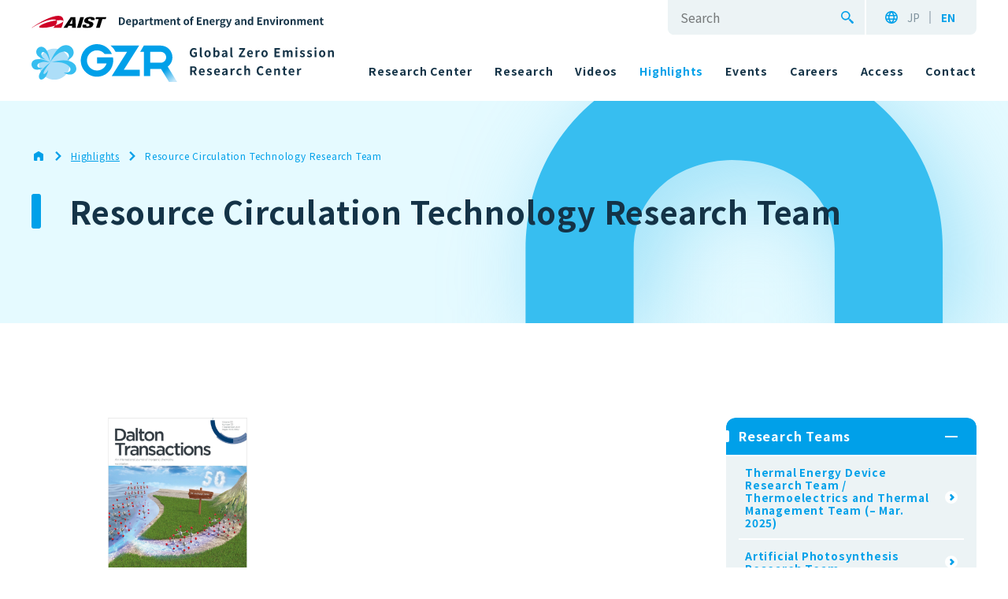

--- FILE ---
content_type: text/html; charset=UTF-8
request_url: https://www.gzr.aist.go.jp/en/highlightsteams/resource-circulation-technology-research-team/
body_size: 84871
content:


<!DOCTYPE html><html lang="en-US"><head><meta name=“google-site-verification” content=“xPU3dfdCySGiLcOf43mT7Rnuox0e4GTDGTYCCsVw7cI” /><script async src="https://www.googletagmanager.com/gtag/js?id=UA-161453994-3"></script><script>window.dataLayer = window.dataLayer || [];function gtag(){dataLayer.push(arguments);}gtag('js', new Date());gtag('config', 'UA-161453994-3');</script><meta charset="UTF-8"><meta http-equiv="X-UA-Compatible" content="IE=edge"><meta name="format-detection" content="telephone=no"><meta name="viewport" content="width=device-width"><meta name='robots' content='index, follow, max-image-preview:large, max-snippet:-1, max-video-preview:-1' /><link rel="alternate" href="https://www.gzr.aist.go.jp/highlightsteams/resource-circulation-technology-research-team/" hreflang="ja" /><link rel="alternate" href="https://www.gzr.aist.go.jp/en/highlightsteams/resource-circulation-technology-research-team/" hreflang="en" /><title>Resource Circulation Technology Research Team | 産総研：ゼロエミッション国際共同研究センター</title><link rel="canonical" href="https://www.gzr.aist.go.jp/en/highlightsteams/resource-circulation-technology-research-team/" /><meta property="og:locale" content="en_US" /><meta property="og:locale:alternate" content="ja_JP" /><meta property="og:type" content="article" /><meta property="og:title" content="Resource Circulation Technology Research Team | 産総研：ゼロエミッション国際共同研究センター" /><meta property="og:url" content="https://www.gzr.aist.go.jp/en/highlightsteams/resource-circulation-technology-research-team/" /><meta property="og:site_name" content="産総研：ゼロエミッション国際共同研究センター" /><meta property="og:image" content="https://www.gzr.aist.go.jp/wp-content/uploads/2022/10/Group-7830-3.jpg" /><meta property="og:image:width" content="2400" /><meta property="og:image:height" content="1260" /><meta property="og:image:type" content="image/jpeg" /><meta name="twitter:card" content="summary_large_image" /><script type="application/ld+json" class="yoast-schema-graph">{"@context":"https://schema.org","@graph":[{"@type":"CollectionPage","@id":"https://www.gzr.aist.go.jp/en/highlightsteams/resource-circulation-technology-research-team/","url":"https://www.gzr.aist.go.jp/en/highlightsteams/resource-circulation-technology-research-team/","name":"Resource Circulation Technology Research Team | 産総研：ゼロエミッション国際共同研究センター","isPartOf":{"@id":"https://www.gzr.aist.go.jp/en/#website"},"primaryImageOfPage":{"@id":"https://www.gzr.aist.go.jp/en/highlightsteams/resource-circulation-technology-research-team/#primaryimage"},"image":{"@id":"https://www.gzr.aist.go.jp/en/highlightsteams/resource-circulation-technology-research-team/#primaryimage"},"thumbnailUrl":"https://www.gzr.aist.go.jp/wp-content/uploads/2022/11/c97fb8033f9ff965b7e8655b8854be53.png","breadcrumb":{"@id":"https://www.gzr.aist.go.jp/en/highlightsteams/resource-circulation-technology-research-team/#breadcrumb"},"inLanguage":"en-US"},{"@type":"ImageObject","inLanguage":"en-US","@id":"https://www.gzr.aist.go.jp/en/highlightsteams/resource-circulation-technology-research-team/#primaryimage","url":"https://www.gzr.aist.go.jp/wp-content/uploads/2022/11/c97fb8033f9ff965b7e8655b8854be53.png","contentUrl":"https://www.gzr.aist.go.jp/wp-content/uploads/2022/11/c97fb8033f9ff965b7e8655b8854be53.png","width":1366,"height":768},{"@type":"BreadcrumbList","@id":"https://www.gzr.aist.go.jp/en/highlightsteams/resource-circulation-technology-research-team/#breadcrumb","itemListElement":[{"@type":"ListItem","position":1,"name":"Home","item":"https://www.gzr.aist.go.jp/en/"},{"@type":"ListItem","position":2,"name":"Resource Circulation Technology Research Team"}]},{"@type":"WebSite","@id":"https://www.gzr.aist.go.jp/en/#website","url":"https://www.gzr.aist.go.jp/en/","name":"産総研：ゼロエミッション国際共同研究センター","description":"ゼロエミッション国際共同研究センター（GZR）は「ゼロエミッション社会」の実現に向け、世界中から同じ理想を持つ人々が集まり、誕生した研究開発拠点です。","potentialAction":[{"@type":"SearchAction","target":{"@type":"EntryPoint","urlTemplate":"https://www.gzr.aist.go.jp/en/?s={search_term_string}"},"query-input":{"@type":"PropertyValueSpecification","valueRequired":true,"valueName":"search_term_string"}}],"inLanguage":"en-US"}]}</script><link rel="alternate" type="application/rss+xml" title="産総研：ゼロエミッション国際共同研究センター &raquo; Feed" href="https://www.gzr.aist.go.jp/en/feed/" /><link rel="alternate" type="application/rss+xml" title="産総研：ゼロエミッション国際共同研究センター &raquo; Comments Feed" href="https://www.gzr.aist.go.jp/en/comments/feed/" /><link rel="alternate" type="application/rss+xml" title="産総研：ゼロエミッション国際共同研究センター &raquo; Resource Circulation Technology Research Team ハイライト：研究チーム Feed" href="https://www.gzr.aist.go.jp/en/highlightsteams/resource-circulation-technology-research-team/feed/" /><style id='wp-img-auto-sizes-contain-inline-css' type='text/css'>img:is([sizes=auto i],[sizes^="auto," i]){contain-intrinsic-size:3000px 1500px}</style><style id='wp-emoji-styles-inline-css' type='text/css'>img.wp-smiley,img.emoji{display:inline !important;border:none !important;box-shadow:none !important;height:1em !important;width:1em !important;margin:0 0.07em !important;vertical-align:-0.1em !important;background:none !important;padding:0 !important}</style><link rel='stylesheet' id='wp-block-library-css' href='https://www.gzr.aist.go.jp/wp-includes/css/dist/block-library/common.min.css' type='text/css' media='all' /><style id='classic-theme-styles-inline-css' type='text/css'>.wp-block-button__link{color:#fff;background-color:#32373c;border-radius:9999px;box-shadow:none;text-decoration:none;padding:calc(.667em + 2px) calc(1.333em + 2px);font-size:1.125em}.wp-block-file__button{background:#32373c;color:#fff;text-decoration:none}</style><style id='wp-block-accordion-inline-css' type='text/css'>.wp-block-accordion{box-sizing:border-box}</style><style id='wp-block-accordion-item-inline-css' type='text/css'>.wp-block-accordion-item.is-open>.wp-block-accordion-heading .wp-block-accordion-heading__toggle-icon{transform:rotate(45deg)}@media (prefers-reduced-motion:no-preference){.wp-block-accordion-item{transition:grid-template-rows .3s ease-out}.wp-block-accordion-item>.wp-block-accordion-heading .wp-block-accordion-heading__toggle-icon{transition:transform .2s ease-in-out}}</style><style id='wp-block-archives-inline-css' type='text/css'>.wp-block-archives{box-sizing:border-box}.wp-block-archives-dropdown label{display:block}</style><style id='wp-block-avatar-inline-css' type='text/css'>.wp-block-avatar{line-height:0}.wp-block-avatar,.wp-block-avatar img{box-sizing:border-box}.wp-block-avatar.aligncenter{text-align:center}</style><style id='wp-block-button-inline-css' type='text/css'>.wp-block-button__link{align-content:center;box-sizing:border-box;cursor:pointer;display:inline-block;height:100%;text-align:center;word-break:break-word}.wp-block-button__link.aligncenter{text-align:center}.wp-block-button__link.alignright{text-align:right}:where(.wp-block-button__link){border-radius:9999px;box-shadow:none;padding:calc(.667em + 2px) calc(1.333em + 2px);text-decoration:none}.wp-block-button[style*=text-decoration] .wp-block-button__link{text-decoration:inherit}.wp-block-buttons>.wp-block-button.has-custom-width{max-width:none}.wp-block-buttons>.wp-block-button.has-custom-width .wp-block-button__link{width:100%}.wp-block-buttons>.wp-block-button.has-custom-font-size .wp-block-button__link{font-size:inherit}.wp-block-buttons>.wp-block-button.wp-block-button__width-25{width:calc(25% - var(--wp--style--block-gap,.5em)*.75)}.wp-block-buttons>.wp-block-button.wp-block-button__width-50{width:calc(50% - var(--wp--style--block-gap,.5em)*.5)}.wp-block-buttons>.wp-block-button.wp-block-button__width-75{width:calc(75% - var(--wp--style--block-gap,.5em)*.25)}.wp-block-buttons>.wp-block-button.wp-block-button__width-100{flex-basis:100%;width:100%}.wp-block-buttons.is-vertical>.wp-block-button.wp-block-button__width-25{width:25%}.wp-block-buttons.is-vertical>.wp-block-button.wp-block-button__width-50{width:50%}.wp-block-buttons.is-vertical>.wp-block-button.wp-block-button__width-75{width:75%}.wp-block-button.is-style-squared,.wp-block-button__link.wp-block-button.is-style-squared{border-radius:0}.wp-block-button.no-border-radius,.wp-block-button__link.no-border-radius{border-radius:0!important}:root:where(.wp-block-button .wp-block-button__link.is-style-outline),:root:where(.wp-block-button.is-style-outline>.wp-block-button__link){border:2px solid;padding:.667em 1.333em}:root:where(.wp-block-button .wp-block-button__link.is-style-outline:not(.has-text-color)),:root:where(.wp-block-button.is-style-outline>.wp-block-button__link:not(.has-text-color)){color:currentColor}:root:where(.wp-block-button .wp-block-button__link.is-style-outline:not(.has-background)),:root:where(.wp-block-button.is-style-outline>.wp-block-button__link:not(.has-background)){background-color:initial;background-image:none}</style><style id='wp-block-calendar-inline-css' type='text/css'>.wp-block-calendar{text-align:center}.wp-block-calendar td,.wp-block-calendar th{border:1px solid;padding:.25em}.wp-block-calendar th{font-weight:400}.wp-block-calendar caption{background-color:inherit}.wp-block-calendar table{border-collapse:collapse;width:100%}.wp-block-calendar table.has-background th{background-color:inherit}.wp-block-calendar table.has-text-color th{color:inherit}.wp-block-calendar:where(table:not(.has-text-color)){color:#40464d}.wp-block-calendar:where(table:not(.has-text-color)) td,.wp-block-calendar:where(table:not(.has-text-color)) th{border-color:#ddd}:where(.wp-block-calendar table:not(.has-background) th){background:#ddd}</style><style id='wp-block-categories-inline-css' type='text/css'>.wp-block-categories{box-sizing:border-box}.wp-block-categories.alignleft{margin-right:2em}.wp-block-categories.alignright{margin-left:2em}.wp-block-categories.wp-block-categories-dropdown.aligncenter{text-align:center}.wp-block-categories .wp-block-categories__label{display:block;width:100%}</style><style id='wp-block-comment-author-name-inline-css' type='text/css'>.wp-block-comment-author-name{box-sizing:border-box}</style><style id='wp-block-comment-content-inline-css' type='text/css'>.comment-awaiting-moderation{display:block;font-size:.875em;line-height:1.5}.wp-block-comment-content{box-sizing:border-box}</style><style id='wp-block-comment-date-inline-css' type='text/css'>.wp-block-comment-date{box-sizing:border-box}</style><style id='wp-block-comment-edit-link-inline-css' type='text/css'>.wp-block-comment-edit-link{box-sizing:border-box}</style><style id='wp-block-comment-reply-link-inline-css' type='text/css'>.wp-block-comment-reply-link{box-sizing:border-box}</style><style id='wp-block-comment-template-inline-css' type='text/css'>.wp-block-comment-template{box-sizing:border-box;list-style:none;margin-bottom:0;max-width:100%;padding:0}.wp-block-comment-template li{clear:both}.wp-block-comment-template ol{list-style:none;margin-bottom:0;max-width:100%;padding-left:2rem}.wp-block-comment-template.alignleft{float:left}.wp-block-comment-template.aligncenter{margin-left:auto;margin-right:auto;width:fit-content}.wp-block-comment-template.alignright{float:right}</style><style id='wp-block-comments-inline-css' type='text/css'>.wp-block-post-comments{box-sizing:border-box}.wp-block-post-comments .alignleft{float:left}.wp-block-post-comments .alignright{float:right}.wp-block-post-comments .navigation:after{clear:both;content:"";display:table}.wp-block-post-comments .commentlist{clear:both;list-style:none;margin:0;padding:0}.wp-block-post-comments .commentlist .comment{min-height:2.25em;padding-left:3.25em}.wp-block-post-comments .commentlist .comment p{font-size:1em;line-height:1.8;margin:1em 0}.wp-block-post-comments .commentlist .children{list-style:none;margin:0;padding:0}.wp-block-post-comments .comment-author{line-height:1.5}.wp-block-post-comments .comment-author .avatar{border-radius:1.5em;display:block;float:left;height:2.5em;margin-right:.75em;margin-top:.5em;width:2.5em}.wp-block-post-comments .comment-author cite{font-style:normal}.wp-block-post-comments .comment-meta{font-size:.875em;line-height:1.5}.wp-block-post-comments .comment-meta b{font-weight:400}.wp-block-post-comments .comment-meta .comment-awaiting-moderation{display:block;margin-bottom:1em;margin-top:1em}.wp-block-post-comments .comment-body .commentmetadata{font-size:.875em}.wp-block-post-comments .comment-form-author label,.wp-block-post-comments .comment-form-comment label,.wp-block-post-comments .comment-form-email label,.wp-block-post-comments .comment-form-url label{display:block;margin-bottom:.25em}.wp-block-post-comments .comment-form input:not([type=submit]):not([type=checkbox]),.wp-block-post-comments .comment-form textarea{box-sizing:border-box;display:block;width:100%}.wp-block-post-comments .comment-form-cookies-consent{display:flex;gap:.25em}.wp-block-post-comments .comment-form-cookies-consent #wp-comment-cookies-consent{margin-top:.35em}.wp-block-post-comments .comment-reply-title{margin-bottom:0}.wp-block-post-comments .comment-reply-title:where(small){font-size:var(--wp--preset--font-size--medium,smaller);margin-left:.5em}.wp-block-post-comments .reply{font-size:.875em;margin-bottom:1.4em}.wp-block-post-comments input:not([type=submit]),.wp-block-post-comments textarea{border:1px solid #949494;font-family:inherit;font-size:1em}.wp-block-post-comments input:not([type=submit]):not([type=checkbox]),.wp-block-post-comments textarea{padding:calc(.667em + 2px)}:where(.wp-block-post-comments input[type=submit]){border:none}.wp-block-comments{box-sizing:border-box}</style><style id='wp-block-comments-pagination-inline-css' type='text/css'>.wp-block-comments-pagination>.wp-block-comments-pagination-next,.wp-block-comments-pagination>.wp-block-comments-pagination-numbers,.wp-block-comments-pagination>.wp-block-comments-pagination-previous{font-size:inherit}.wp-block-comments-pagination .wp-block-comments-pagination-previous-arrow{display:inline-block;margin-right:1ch}.wp-block-comments-pagination .wp-block-comments-pagination-previous-arrow:not(.is-arrow-chevron){transform:scaleX(1)}.wp-block-comments-pagination .wp-block-comments-pagination-next-arrow{display:inline-block;margin-left:1ch}.wp-block-comments-pagination .wp-block-comments-pagination-next-arrow:not(.is-arrow-chevron){transform:scaleX(1)}.wp-block-comments-pagination.aligncenter{justify-content:center}</style><link rel='stylesheet' id='wp-block-cover-css' href='https://www.gzr.aist.go.jp/wp-includes/blocks/cover/style.min.css' type='text/css' media='all' /><style id='wp-block-file-inline-css' type='text/css'>.wp-block-file{box-sizing:border-box}.wp-block-file:not(.wp-element-button){font-size:.8em}.wp-block-file.aligncenter{text-align:center}.wp-block-file.alignright{text-align:right}.wp-block-file *+.wp-block-file__button{margin-left:.75em}:where(.wp-block-file){margin-bottom:1.5em}.wp-block-file__embed{margin-bottom:1em}:where(.wp-block-file__button){border-radius:2em;display:inline-block;padding:.5em 1em}:where(.wp-block-file__button):where(a):active,:where(.wp-block-file__button):where(a):focus,:where(.wp-block-file__button):where(a):hover,:where(.wp-block-file__button):where(a):visited{box-shadow:none;color:#fff;opacity:.85;text-decoration:none}</style><style id='wp-block-footnotes-inline-css' type='text/css'>.editor-styles-wrapper,.entry-content{counter-reset:footnotes}a[data-fn].fn{counter-increment:footnotes;display:inline-flex;font-size:smaller;text-decoration:none;text-indent:-9999999px;vertical-align:super}a[data-fn].fn:after{content:"[" counter(footnotes) "]";float:left;text-indent:0}</style><link rel='stylesheet' id='wp-block-gallery-css' href='https://www.gzr.aist.go.jp/wp-includes/blocks/gallery/style.min.css' type='text/css' media='all' /><style id='wp-block-heading-inline-css' type='text/css'>h1:where(.wp-block-heading).has-background,h2:where(.wp-block-heading).has-background,h3:where(.wp-block-heading).has-background,h4:where(.wp-block-heading).has-background,h5:where(.wp-block-heading).has-background,h6:where(.wp-block-heading).has-background{padding:1.25em 2.375em}h1.has-text-align-left[style*=writing-mode]:where([style*=vertical-lr]),h1.has-text-align-right[style*=writing-mode]:where([style*=vertical-rl]),h2.has-text-align-left[style*=writing-mode]:where([style*=vertical-lr]),h2.has-text-align-right[style*=writing-mode]:where([style*=vertical-rl]),h3.has-text-align-left[style*=writing-mode]:where([style*=vertical-lr]),h3.has-text-align-right[style*=writing-mode]:where([style*=vertical-rl]),h4.has-text-align-left[style*=writing-mode]:where([style*=vertical-lr]),h4.has-text-align-right[style*=writing-mode]:where([style*=vertical-rl]),h5.has-text-align-left[style*=writing-mode]:where([style*=vertical-lr]),h5.has-text-align-right[style*=writing-mode]:where([style*=vertical-rl]),h6.has-text-align-left[style*=writing-mode]:where([style*=vertical-lr]),h6.has-text-align-right[style*=writing-mode]:where([style*=vertical-rl]){rotate:180deg}</style><link rel='stylesheet' id='wp-block-image-css' href='https://www.gzr.aist.go.jp/wp-includes/blocks/image/style.min.css' type='text/css' media='all' /><style id='wp-block-latest-comments-inline-css' type='text/css'>ol.wp-block-latest-comments{box-sizing:border-box;margin-left:0}:where(.wp-block-latest-comments:not([style*=line-height] .wp-block-latest-comments__comment)){line-height:1.1}:where(.wp-block-latest-comments:not([style*=line-height] .wp-block-latest-comments__comment-excerpt p)){line-height:1.8}.has-dates:where(.wp-block-latest-comments:not([style*=line-height])),.has-excerpts:where(.wp-block-latest-comments:not([style*=line-height])){line-height:1.5}.wp-block-latest-comments .wp-block-latest-comments{padding-left:0}.wp-block-latest-comments__comment{list-style:none;margin-bottom:1em}.has-avatars .wp-block-latest-comments__comment{list-style:none;min-height:2.25em}.has-avatars .wp-block-latest-comments__comment .wp-block-latest-comments__comment-excerpt,.has-avatars .wp-block-latest-comments__comment .wp-block-latest-comments__comment-meta{margin-left:3.25em}.wp-block-latest-comments__comment-excerpt p{font-size:.875em;margin:.36em 0 1.4em}.wp-block-latest-comments__comment-date{display:block;font-size:.75em}.wp-block-latest-comments .avatar,.wp-block-latest-comments__comment-avatar{border-radius:1.5em;display:block;float:left;height:2.5em;margin-right:.75em;width:2.5em}.wp-block-latest-comments[class*=-font-size] a,.wp-block-latest-comments[style*=font-size] a{font-size:inherit}</style><style id='wp-block-latest-posts-inline-css' type='text/css'>.wp-block-latest-posts{box-sizing:border-box}.wp-block-latest-posts.alignleft{margin-right:2em}.wp-block-latest-posts.alignright{margin-left:2em}.wp-block-latest-posts.wp-block-latest-posts__list{list-style:none}.wp-block-latest-posts.wp-block-latest-posts__list li{clear:both;overflow-wrap:break-word}.wp-block-latest-posts.is-grid{display:flex;flex-wrap:wrap}.wp-block-latest-posts.is-grid li{margin:0 1.25em 1.25em 0;width:100%}@media (min-width:600px){.wp-block-latest-posts.columns-2 li{width:calc(50% - .625em)}.wp-block-latest-posts.columns-2 li:nth-child(2n){margin-right:0}.wp-block-latest-posts.columns-3 li{width:calc(33.33333% - .83333em)}.wp-block-latest-posts.columns-3 li:nth-child(3n){margin-right:0}.wp-block-latest-posts.columns-4 li{width:calc(25% - .9375em)}.wp-block-latest-posts.columns-4 li:nth-child(4n){margin-right:0}.wp-block-latest-posts.columns-5 li{width:calc(20% - 1em)}.wp-block-latest-posts.columns-5 li:nth-child(5n){margin-right:0}.wp-block-latest-posts.columns-6 li{width:calc(16.66667% - 1.04167em)}.wp-block-latest-posts.columns-6 li:nth-child(6n){margin-right:0}}:root:where(.wp-block-latest-posts.is-grid){padding:0}:root:where(.wp-block-latest-posts.wp-block-latest-posts__list){padding-left:0}.wp-block-latest-posts__post-author,.wp-block-latest-posts__post-date{display:block;font-size:.8125em}.wp-block-latest-posts__post-excerpt,.wp-block-latest-posts__post-full-content{margin-bottom:1em;margin-top:.5em}.wp-block-latest-posts__featured-image a{display:inline-block}.wp-block-latest-posts__featured-image img{height:auto;max-width:100%;width:auto}.wp-block-latest-posts__featured-image.alignleft{float:left;margin-right:1em}.wp-block-latest-posts__featured-image.alignright{float:right;margin-left:1em}.wp-block-latest-posts__featured-image.aligncenter{margin-bottom:1em;text-align:center}</style><style id='wp-block-list-inline-css' type='text/css'>ol,ul{box-sizing:border-box}:root:where(.wp-block-list.has-background){padding:1.25em 2.375em}</style><style id='wp-block-loginout-inline-css' type='text/css'>.wp-block-loginout{box-sizing:border-box}</style><link rel='stylesheet' id='wp-block-media-text-css' href='https://www.gzr.aist.go.jp/wp-includes/blocks/media-text/style.min.css' type='text/css' media='all' /><link rel='stylesheet' id='wp-block-navigation-css' href='https://www.gzr.aist.go.jp/wp-includes/blocks/navigation/style.min.css' type='text/css' media='all' /><style id='wp-block-navigation-link-inline-css' type='text/css'>.wp-block-navigation .wp-block-navigation-item__label{overflow-wrap:break-word}.wp-block-navigation .wp-block-navigation-item__description{display:none}.link-ui-tools{outline:1px solid #f0f0f0;padding:8px}.link-ui-block-inserter{padding-top:8px}.link-ui-block-inserter__back{margin-left:8px;text-transform:uppercase}</style><style id='wp-block-page-list-inline-css' type='text/css'>.wp-block-navigation .wp-block-page-list{align-items:var(--navigation-layout-align,initial);background-color:inherit;display:flex;flex-direction:var(--navigation-layout-direction,initial);flex-wrap:var(--navigation-layout-wrap,wrap);justify-content:var(--navigation-layout-justify,initial)}.wp-block-navigation .wp-block-navigation-item{background-color:inherit}.wp-block-page-list{box-sizing:border-box}</style><style id='wp-block-post-author-inline-css' type='text/css'>.wp-block-post-author{box-sizing:border-box;display:flex;flex-wrap:wrap}.wp-block-post-author__byline{font-size:.5em;margin-bottom:0;margin-top:0;width:100%}.wp-block-post-author__avatar{margin-right:1em}.wp-block-post-author__bio{font-size:.7em;margin-bottom:.7em}.wp-block-post-author__content{flex-basis:0;flex-grow:1}.wp-block-post-author__name{margin:0}</style><style id='wp-block-post-author-biography-inline-css' type='text/css'>.wp-block-post-author-biography{box-sizing:border-box}</style><style id='wp-block-post-author-name-inline-css' type='text/css'>.wp-block-post-author-name{box-sizing:border-box}</style><style id='wp-block-post-comments-count-inline-css' type='text/css'>.wp-block-post-comments-count{box-sizing:border-box}</style><style id='wp-block-post-comments-form-inline-css' type='text/css'>:where(.wp-block-post-comments-form input:not([type=submit])),:where(.wp-block-post-comments-form textarea){border:1px solid #949494;font-family:inherit;font-size:1em}:where(.wp-block-post-comments-form input:where(:not([type=submit]):not([type=checkbox]))),:where(.wp-block-post-comments-form textarea){padding:calc(.667em + 2px)}.wp-block-post-comments-form{box-sizing:border-box}.wp-block-post-comments-form[style*=font-weight]:where(.comment-reply-title){font-weight:inherit}.wp-block-post-comments-form[style*=font-family]:where(.comment-reply-title){font-family:inherit}.wp-block-post-comments-form[class*=-font-size]:where(.comment-reply-title),.wp-block-post-comments-form[style*=font-size]:where(.comment-reply-title){font-size:inherit}.wp-block-post-comments-form[style*=line-height]:where(.comment-reply-title){line-height:inherit}.wp-block-post-comments-form[style*=font-style]:where(.comment-reply-title){font-style:inherit}.wp-block-post-comments-form[style*=letter-spacing]:where(.comment-reply-title){letter-spacing:inherit}.wp-block-post-comments-form:where(input[type=submit]){box-shadow:none;cursor:pointer;display:inline-block;overflow-wrap:break-word;text-align:center}.wp-block-post-comments-form .comment-form input:not([type=submit]):not([type=checkbox]):not([type=hidden]),.wp-block-post-comments-form .comment-form textarea{box-sizing:border-box;display:block;width:100%}.wp-block-post-comments-form .comment-form-author label,.wp-block-post-comments-form .comment-form-email label,.wp-block-post-comments-form .comment-form-url label{display:block;margin-bottom:.25em}.wp-block-post-comments-form .comment-form-cookies-consent{display:flex;gap:.25em}.wp-block-post-comments-form .comment-form-cookies-consent #wp-comment-cookies-consent{margin-top:.35em}.wp-block-post-comments-form .comment-reply-title{margin-bottom:0}.wp-block-post-comments-form .comment-reply-title:where(small){font-size:var(--wp--preset--font-size--medium,smaller);margin-left:.5em}</style><style id='wp-block-buttons-inline-css' type='text/css'>.wp-block-buttons{box-sizing:border-box}.wp-block-buttons.is-vertical{flex-direction:column}.wp-block-buttons.is-vertical>.wp-block-button:last-child{margin-bottom:0}.wp-block-buttons>.wp-block-button{display:inline-block;margin:0}.wp-block-buttons.is-content-justification-left{justify-content:flex-start}.wp-block-buttons.is-content-justification-left.is-vertical{align-items:flex-start}.wp-block-buttons.is-content-justification-center{justify-content:center}.wp-block-buttons.is-content-justification-center.is-vertical{align-items:center}.wp-block-buttons.is-content-justification-right{justify-content:flex-end}.wp-block-buttons.is-content-justification-right.is-vertical{align-items:flex-end}.wp-block-buttons.is-content-justification-space-between{justify-content:space-between}.wp-block-buttons.aligncenter{text-align:center}.wp-block-buttons:not(.is-content-justification-space-between,.is-content-justification-right,.is-content-justification-left,.is-content-justification-center) .wp-block-button.aligncenter{margin-left:auto;margin-right:auto;width:100%}.wp-block-buttons[style*=text-decoration] .wp-block-button,.wp-block-buttons[style*=text-decoration] .wp-block-button__link{text-decoration:inherit}.wp-block-buttons.has-custom-font-size .wp-block-button__link{font-size:inherit}.wp-block-buttons .wp-block-button__link{width:100%}.wp-block-button.aligncenter{text-align:center}</style><style id='wp-block-post-comments-link-inline-css' type='text/css'>.wp-block-post-comments-link{box-sizing:border-box}</style><style id='wp-block-post-content-inline-css' type='text/css'>.wp-block-post-content{display:flow-root}</style><style id='wp-block-post-date-inline-css' type='text/css'>.wp-block-post-date{box-sizing:border-box}</style><style id='wp-block-post-excerpt-inline-css' type='text/css'>:where(.wp-block-post-excerpt){box-sizing:border-box;margin-bottom:var(--wp--style--block-gap);margin-top:var(--wp--style--block-gap)}.wp-block-post-excerpt__excerpt{margin-bottom:0;margin-top:0}.wp-block-post-excerpt__more-text{margin-bottom:0;margin-top:var(--wp--style--block-gap)}.wp-block-post-excerpt__more-link{display:inline-block}</style><style id='wp-block-post-featured-image-inline-css' type='text/css'>.wp-block-post-featured-image{margin-left:0;margin-right:0}.wp-block-post-featured-image a{display:block;height:100%}.wp-block-post-featured-image:where(img){box-sizing:border-box;height:auto;max-width:100%;vertical-align:bottom;width:100%}.wp-block-post-featured-image.alignfull img,.wp-block-post-featured-image.alignwide img{width:100%}.wp-block-post-featured-image .wp-block-post-featured-image__overlay.has-background-dim{background-color:#000;inset:0;position:absolute}.wp-block-post-featured-image{position:relative}.wp-block-post-featured-image .wp-block-post-featured-image__overlay.has-background-gradient{background-color:initial}.wp-block-post-featured-image .wp-block-post-featured-image__overlay.has-background-dim-0{opacity:0}.wp-block-post-featured-image .wp-block-post-featured-image__overlay.has-background-dim-10{opacity:.1}.wp-block-post-featured-image .wp-block-post-featured-image__overlay.has-background-dim-20{opacity:.2}.wp-block-post-featured-image .wp-block-post-featured-image__overlay.has-background-dim-30{opacity:.3}.wp-block-post-featured-image .wp-block-post-featured-image__overlay.has-background-dim-40{opacity:.4}.wp-block-post-featured-image .wp-block-post-featured-image__overlay.has-background-dim-50{opacity:.5}.wp-block-post-featured-image .wp-block-post-featured-image__overlay.has-background-dim-60{opacity:.6}.wp-block-post-featured-image .wp-block-post-featured-image__overlay.has-background-dim-70{opacity:.7}.wp-block-post-featured-image .wp-block-post-featured-image__overlay.has-background-dim-80{opacity:.8}.wp-block-post-featured-image .wp-block-post-featured-image__overlay.has-background-dim-90{opacity:.9}.wp-block-post-featured-image .wp-block-post-featured-image__overlay.has-background-dim-100{opacity:1}.wp-block-post-featured-image:where(.alignleft,.alignright){width:100%}</style><style id='wp-block-post-navigation-link-inline-css' type='text/css'>.wp-block-post-navigation-link .wp-block-post-navigation-link__arrow-previous{display:inline-block;margin-right:1ch}.wp-block-post-navigation-link .wp-block-post-navigation-link__arrow-previous:not(.is-arrow-chevron){transform:scaleX(1)}.wp-block-post-navigation-link .wp-block-post-navigation-link__arrow-next{display:inline-block;margin-left:1ch}.wp-block-post-navigation-link .wp-block-post-navigation-link__arrow-next:not(.is-arrow-chevron){transform:scaleX(1)}.wp-block-post-navigation-link.has-text-align-left[style*="writing-mode:vertical-lr"],.wp-block-post-navigation-link.has-text-align-right[style*="writing-mode:vertical-rl"]{rotate:180deg}</style><style id='wp-block-post-template-inline-css' type='text/css'>.wp-block-post-template{box-sizing:border-box;list-style:none;margin-bottom:0;margin-top:0;max-width:100%;padding:0}.wp-block-post-template.is-flex-container{display:flex;flex-direction:row;flex-wrap:wrap;gap:1.25em}.wp-block-post-template.is-flex-container>li{margin:0;width:100%}@media (min-width:600px){.wp-block-post-template.is-flex-container.is-flex-container.columns-2>li{width:calc(50% - .625em)}.wp-block-post-template.is-flex-container.is-flex-container.columns-3>li{width:calc(33.33333% - .83333em)}.wp-block-post-template.is-flex-container.is-flex-container.columns-4>li{width:calc(25% - .9375em)}.wp-block-post-template.is-flex-container.is-flex-container.columns-5>li{width:calc(20% - 1em)}.wp-block-post-template.is-flex-container.is-flex-container.columns-6>li{width:calc(16.66667% - 1.04167em)}}@media (max-width:600px){.wp-block-post-template-is-layout-grid.wp-block-post-template-is-layout-grid.wp-block-post-template-is-layout-grid.wp-block-post-template-is-layout-grid{grid-template-columns:1fr}}.wp-block-post-template-is-layout-constrained>li>.alignright,.wp-block-post-template-is-layout-flow>li>.alignright{float:right;margin-inline-end:0;margin-inline-start:2em}.wp-block-post-template-is-layout-constrained>li>.alignleft,.wp-block-post-template-is-layout-flow>li>.alignleft{float:left;margin-inline-end:2em;margin-inline-start:0}.wp-block-post-template-is-layout-constrained>li>.aligncenter,.wp-block-post-template-is-layout-flow>li>.aligncenter{margin-inline-end:auto;margin-inline-start:auto}</style><style id='wp-block-post-terms-inline-css' type='text/css'>.wp-block-post-terms{box-sizing:border-box}.wp-block-post-terms .wp-block-post-terms__separator{white-space:pre-wrap}</style><style id='wp-block-post-time-to-read-inline-css' type='text/css'>.wp-block-post-time-to-read{box-sizing:border-box}</style><style id='wp-block-post-title-inline-css' type='text/css'>.wp-block-post-title{box-sizing:border-box;word-break:break-word}.wp-block-post-title:where(a){display:inline-block;font-family:inherit;font-size:inherit;font-style:inherit;font-weight:inherit;letter-spacing:inherit;line-height:inherit;text-decoration:inherit}</style><style id='wp-block-query-pagination-inline-css' type='text/css'>.wp-block-query-pagination.is-content-justification-space-between>.wp-block-query-pagination-next:last-of-type{margin-inline-start:auto}.wp-block-query-pagination.is-content-justification-space-between>.wp-block-query-pagination-previous:first-child{margin-inline-end:auto}.wp-block-query-pagination .wp-block-query-pagination-previous-arrow{display:inline-block;margin-right:1ch}.wp-block-query-pagination .wp-block-query-pagination-previous-arrow:not(.is-arrow-chevron){transform:scaleX(1)}.wp-block-query-pagination .wp-block-query-pagination-next-arrow{display:inline-block;margin-left:1ch}.wp-block-query-pagination .wp-block-query-pagination-next-arrow:not(.is-arrow-chevron){transform:scaleX(1)}.wp-block-query-pagination.aligncenter{justify-content:center}</style><style id='wp-block-query-title-inline-css' type='text/css'>.wp-block-query-title{box-sizing:border-box}</style><style id='wp-block-query-total-inline-css' type='text/css'>.wp-block-query-total{box-sizing:border-box}</style><style id='wp-block-read-more-inline-css' type='text/css'>.wp-block-read-more{display:block;width:fit-content}.wp-block-read-more:where(:not([style*=text-decoration])){text-decoration:none}.wp-block-read-more:where(:not([style*=text-decoration])):active,.wp-block-read-more:where(:not([style*=text-decoration])):focus{text-decoration:none}</style><style id='wp-block-rss-inline-css' type='text/css'>ul.wp-block-rss.alignleft{margin-right:2em}ul.wp-block-rss.alignright{margin-left:2em}ul.wp-block-rss.is-grid{display:flex;flex-wrap:wrap;padding:0}ul.wp-block-rss.is-grid li{margin:0 1em 1em 0;width:100%}@media (min-width:600px){ul.wp-block-rss.columns-2 li{width:calc(50% - 1em)}ul.wp-block-rss.columns-3 li{width:calc(33.33333% - 1em)}ul.wp-block-rss.columns-4 li{width:calc(25% - 1em)}ul.wp-block-rss.columns-5 li{width:calc(20% - 1em)}ul.wp-block-rss.columns-6 li{width:calc(16.66667% - 1em)}}.wp-block-rss__item-author,.wp-block-rss__item-publish-date{display:block;font-size:.8125em}.wp-block-rss{box-sizing:border-box;list-style:none;padding:0}</style><style id='wp-block-search-inline-css' type='text/css'>.wp-block-search__button{margin-left:10px;word-break:normal}.wp-block-search__button.has-icon{line-height:0}.wp-block-search__button svg{height:1.25em;min-height:24px;min-width:24px;width:1.25em;fill:currentColor;vertical-align:text-bottom}:where(.wp-block-search__button){border:1px solid #ccc;padding:6px 10px}.wp-block-search__inside-wrapper{display:flex;flex:auto;flex-wrap:nowrap;max-width:100%}.wp-block-search__label{width:100%}.wp-block-search.wp-block-search__button-only .wp-block-search__button{box-sizing:border-box;display:flex;flex-shrink:0;justify-content:center;margin-left:0;max-width:100%}.wp-block-search.wp-block-search__button-only .wp-block-search__inside-wrapper{min-width:0!important;transition-property:width}.wp-block-search.wp-block-search__button-only .wp-block-search__input{flex-basis:100%;transition-duration:.3s}.wp-block-search.wp-block-search__button-only.wp-block-search__searchfield-hidden,.wp-block-search.wp-block-search__button-only.wp-block-search__searchfield-hidden .wp-block-search__inside-wrapper{overflow:hidden}.wp-block-search.wp-block-search__button-only.wp-block-search__searchfield-hidden .wp-block-search__input{border-left-width:0!important;border-right-width:0!important;flex-basis:0;flex-grow:0;margin:0;min-width:0!important;padding-left:0!important;padding-right:0!important;width:0!important}:where(.wp-block-search__input){appearance:none;border:1px solid #949494;flex-grow:1;font-family:inherit;font-size:inherit;font-style:inherit;font-weight:inherit;letter-spacing:inherit;line-height:inherit;margin-left:0;margin-right:0;min-width:3rem;padding:8px;text-decoration:unset!important;text-transform:inherit}:where(.wp-block-search__button-inside .wp-block-search__inside-wrapper){background-color:#fff;border:1px solid #949494;box-sizing:border-box;padding:4px}:where(.wp-block-search__button-inside .wp-block-search__inside-wrapper) .wp-block-search__input{border:none;border-radius:0;padding:0 4px}:where(.wp-block-search__button-inside .wp-block-search__inside-wrapper) .wp-block-search__input:focus{outline:none}:where(.wp-block-search__button-inside .wp-block-search__inside-wrapper):where(.wp-block-search__button){padding:4px 8px}.wp-block-search.aligncenter .wp-block-search__inside-wrapper{margin:auto}.wp-block[data-align=right] .wp-block-search.wp-block-search__button-only .wp-block-search__inside-wrapper{float:right}</style><style id='wp-block-site-logo-inline-css' type='text/css'>.wp-block-site-logo{box-sizing:border-box;line-height:0}.wp-block-site-logo a{display:inline-block;line-height:0}.wp-block-site-logo.is-default-size img{height:auto;width:120px}.wp-block-site-logo img{height:auto;max-width:100%}.wp-block-site-logo a,.wp-block-site-logo img{border-radius:inherit}.wp-block-site-logo.aligncenter{margin-left:auto;margin-right:auto;text-align:center}:root:where(.wp-block-site-logo.is-style-rounded){border-radius:9999px}</style><style id='wp-block-site-tagline-inline-css' type='text/css'>.wp-block-site-tagline{box-sizing:border-box}</style><style id='wp-block-site-title-inline-css' type='text/css'>.wp-block-site-title{box-sizing:border-box}.wp-block-site-title:where(a){color:inherit;font-family:inherit;font-size:inherit;font-style:inherit;font-weight:inherit;letter-spacing:inherit;line-height:inherit;text-decoration:inherit}</style><style id='wp-block-tag-cloud-inline-css' type='text/css'>.wp-block-tag-cloud{box-sizing:border-box}.wp-block-tag-cloud.aligncenter{justify-content:center;text-align:center}.wp-block-tag-cloud a{display:inline-block;margin-right:5px}.wp-block-tag-cloud span{display:inline-block;margin-left:5px;text-decoration:none}:root:where(.wp-block-tag-cloud.is-style-outline){display:flex;flex-wrap:wrap;gap:1ch}:root:where(.wp-block-tag-cloud.is-style-outline a){border:1px solid;font-size:unset!important;margin-right:0;padding:1ch 2ch;text-decoration:none!important}</style><style id='wp-block-term-count-inline-css' type='text/css'>.wp-block-term-count{box-sizing:border-box}</style><style id='wp-block-term-description-inline-css' type='text/css'>:where(.wp-block-term-description){box-sizing:border-box;margin-bottom:var(--wp--style--block-gap);margin-top:var(--wp--style--block-gap)}.wp-block-term-description p{margin-bottom:0;margin-top:0}</style><style id='wp-block-term-name-inline-css' type='text/css'>.wp-block-term-name{box-sizing:border-box}</style><style id='wp-block-term-template-inline-css' type='text/css'>.wp-block-term-template{box-sizing:border-box;list-style:none;margin-bottom:0;margin-top:0;max-width:100%;padding:0}</style><style id='wp-block-video-inline-css' type='text/css'>.wp-block-video{box-sizing:border-box}.wp-block-video video{height:auto;vertical-align:middle;width:100%}@supports (position:sticky){.wp-block-video [poster]{object-fit:cover}}.wp-block-video.aligncenter{text-align:center}.wp-block-video:where(figcaption){margin-bottom:1em;margin-top:.5em}</style><style id='wp-block-accordion-heading-inline-css' type='text/css'>.wp-block-accordion-heading{margin:0}.wp-block-accordion-heading__toggle{align-items:center;background-color:inherit!important;border:none;color:inherit!important;cursor:pointer;display:flex;font-family:inherit;font-size:inherit;font-style:inherit;font-weight:inherit;letter-spacing:inherit;line-height:inherit;overflow:hidden;padding:var(--wp--preset--spacing--20,1em) 0;text-align:inherit;text-decoration:inherit;text-transform:inherit;width:100%;word-spacing:inherit}.wp-block-accordion-heading__toggle:not(:focus-visible){outline:none}.wp-block-accordion-heading__toggle:focus,.wp-block-accordion-heading__toggle:hover{background-color:inherit!important;border:none;box-shadow:none;color:inherit;padding:var(--wp--preset--spacing--20,1em) 0;text-decoration:none}.wp-block-accordion-heading__toggle:focus-visible{outline:auto;outline-offset:0}.wp-block-accordion-heading__toggle:hover .wp-block-accordion-heading__toggle-title{text-decoration:underline}.wp-block-accordion-heading__toggle-title{flex:1}.wp-block-accordion-heading__toggle-icon{align-items:center;display:flex;height:1.2em;justify-content:center;width:1.2em}</style><style id='wp-block-accordion-panel-inline-css' type='text/css'>.wp-block-accordion-panel[aria-hidden=true],.wp-block-accordion-panel[inert]{display:none;margin-block-start:0}</style><style id='wp-block-audio-inline-css' type='text/css'>.wp-block-audio{box-sizing:border-box}.wp-block-audio:where(figcaption){margin-bottom:1em;margin-top:.5em}.wp-block-audio audio{min-width:300px;width:100%}</style><style id='wp-block-code-inline-css' type='text/css'>.wp-block-code{box-sizing:border-box}.wp-block-code code{direction:ltr;display:block;font-family:inherit;overflow-wrap:break-word;text-align:initial;white-space:pre-wrap}</style><style id='wp-block-columns-inline-css' type='text/css'>.wp-block-columns{box-sizing:border-box;display:flex;flex-wrap:wrap!important}@media (min-width:782px){.wp-block-columns{flex-wrap:nowrap!important}}.wp-block-columns{align-items:normal!important}.wp-block-columns.are-vertically-aligned-top{align-items:flex-start}.wp-block-columns.are-vertically-aligned-center{align-items:center}.wp-block-columns.are-vertically-aligned-bottom{align-items:flex-end}@media (max-width:781px){.wp-block-columns:not(.is-not-stacked-on-mobile)>.wp-block-column{flex-basis:100%!important}}@media (min-width:782px){.wp-block-columns:not(.is-not-stacked-on-mobile)>.wp-block-column{flex-basis:0;flex-grow:1}.wp-block-columns:not(.is-not-stacked-on-mobile)>.wp-block-column[style*=flex-basis]{flex-grow:0}}.wp-block-columns.is-not-stacked-on-mobile{flex-wrap:nowrap!important}.wp-block-columns.is-not-stacked-on-mobile>.wp-block-column{flex-basis:0;flex-grow:1}.wp-block-columns.is-not-stacked-on-mobile>.wp-block-column[style*=flex-basis]{flex-grow:0}:where(.wp-block-columns){margin-bottom:1.75em}:where(.wp-block-columns.has-background){padding:1.25em 2.375em}.wp-block-column{flex-grow:1;min-width:0;overflow-wrap:break-word;word-break:break-word}.wp-block-column.is-vertically-aligned-top{align-self:flex-start}.wp-block-column.is-vertically-aligned-center{align-self:center}.wp-block-column.is-vertically-aligned-bottom{align-self:flex-end}.wp-block-column.is-vertically-aligned-stretch{align-self:stretch}.wp-block-column.is-vertically-aligned-bottom,.wp-block-column.is-vertically-aligned-center,.wp-block-column.is-vertically-aligned-top{width:100%}</style><style id='wp-block-details-inline-css' type='text/css'>.wp-block-details{box-sizing:border-box}.wp-block-details summary{cursor:pointer}</style><style id='wp-block-embed-inline-css' type='text/css'>.wp-block-embed.alignleft,.wp-block-embed.alignright,.wp-block[data-align=left]>[data-type="core/embed"],.wp-block[data-align=right]>[data-type="core/embed"]{max-width:360px;width:100%}.wp-block-embed.alignleft .wp-block-embed__wrapper,.wp-block-embed.alignright .wp-block-embed__wrapper,.wp-block[data-align=left]>[data-type="core/embed"] .wp-block-embed__wrapper,.wp-block[data-align=right]>[data-type="core/embed"] .wp-block-embed__wrapper{min-width:280px}.wp-block-cover .wp-block-embed{min-height:240px;min-width:320px}.wp-block-embed{overflow-wrap:break-word}.wp-block-embed:where(figcaption){margin-bottom:1em;margin-top:.5em}.wp-block-embed iframe{max-width:100%}.wp-block-embed__wrapper{position:relative}.wp-embed-responsive .wp-has-aspect-ratio .wp-block-embed__wrapper:before{content:"";display:block;padding-top:50%}.wp-embed-responsive .wp-has-aspect-ratio iframe{bottom:0;height:100%;left:0;position:absolute;right:0;top:0;width:100%}.wp-embed-responsive .wp-embed-aspect-21-9 .wp-block-embed__wrapper:before{padding-top:42.85%}.wp-embed-responsive .wp-embed-aspect-18-9 .wp-block-embed__wrapper:before{padding-top:50%}.wp-embed-responsive .wp-embed-aspect-16-9 .wp-block-embed__wrapper:before{padding-top:56.25%}.wp-embed-responsive .wp-embed-aspect-4-3 .wp-block-embed__wrapper:before{padding-top:75%}.wp-embed-responsive .wp-embed-aspect-1-1 .wp-block-embed__wrapper:before{padding-top:100%}.wp-embed-responsive .wp-embed-aspect-9-16 .wp-block-embed__wrapper:before{padding-top:177.77%}.wp-embed-responsive .wp-embed-aspect-1-2 .wp-block-embed__wrapper:before{padding-top:200%}</style><style id='wp-block-group-inline-css' type='text/css'>.wp-block-group{box-sizing:border-box}:where(.wp-block-group.wp-block-group-is-layout-constrained){position:relative}</style><style id='wp-block-math-inline-css' type='text/css'>.wp-block-math{overflow-x:auto;overflow-y:hidden}</style><style id='wp-block-paragraph-inline-css' type='text/css'>.is-small-text{font-size:.875em}.is-regular-text{font-size:1em}.is-large-text{font-size:2.25em}.is-larger-text{font-size:3em}.has-drop-cap:not(:focus):first-letter{float:left;font-size:8.4em;font-style:normal;font-weight:100;line-height:.68;margin:.05em .1em 0 0;text-transform:uppercase}body.rtl .has-drop-cap:not(:focus):first-letter{float:none;margin-left:.1em}p.has-drop-cap.has-background{overflow:hidden}:root:where(p.has-background){padding:1.25em 2.375em}:where(p.has-text-color:not(.has-link-color)) a{color:inherit}p.has-text-align-left[style*="writing-mode:vertical-lr"],p.has-text-align-right[style*="writing-mode:vertical-rl"]{rotate:180deg}</style><style id='wp-block-preformatted-inline-css' type='text/css'>.wp-block-preformatted{box-sizing:border-box;white-space:pre-wrap}:where(.wp-block-preformatted.has-background){padding:1.25em 2.375em}</style><style id='wp-block-pullquote-inline-css' type='text/css'>.wp-block-pullquote{box-sizing:border-box;margin:0 0 1em;overflow-wrap:break-word;padding:4em 0;text-align:center}.wp-block-pullquote blockquote,.wp-block-pullquote p{color:inherit}.wp-block-pullquote blockquote{margin:0}.wp-block-pullquote p{margin-top:0}.wp-block-pullquote p:last-child{margin-bottom:0}.wp-block-pullquote.alignleft,.wp-block-pullquote.alignright{max-width:420px}.wp-block-pullquote cite,.wp-block-pullquote footer{position:relative}.wp-block-pullquote .has-text-color a{color:inherit}.wp-block-pullquote.has-text-align-left blockquote{text-align:left}.wp-block-pullquote.has-text-align-right blockquote{text-align:right}.wp-block-pullquote.has-text-align-center blockquote{text-align:center}.wp-block-pullquote.is-style-solid-color{border:none}.wp-block-pullquote.is-style-solid-color blockquote{margin-left:auto;margin-right:auto;max-width:60%}.wp-block-pullquote.is-style-solid-color blockquote p{font-size:2em;margin-bottom:0;margin-top:0}.wp-block-pullquote.is-style-solid-color blockquote cite{font-style:normal;text-transform:none}.wp-block-pullquote:where(cite){color:inherit;display:block}</style><style id='wp-block-quote-inline-css' type='text/css'>.wp-block-quote{box-sizing:border-box;overflow-wrap:break-word}.wp-block-quote.is-large:where(:not(.is-style-plain)),.wp-block-quote.is-style-large:where(:not(.is-style-plain)){margin-bottom:1em;padding:0 1em}.wp-block-quote.is-large:where(:not(.is-style-plain)) p,.wp-block-quote.is-style-large:where(:not(.is-style-plain)) p{font-size:1.5em;font-style:italic;line-height:1.6}.wp-block-quote.is-large:where(:not(.is-style-plain)) cite,.wp-block-quote.is-large:where(:not(.is-style-plain)) footer,.wp-block-quote.is-style-large:where(:not(.is-style-plain)) cite,.wp-block-quote.is-style-large:where(:not(.is-style-plain)) footer{font-size:1.125em;text-align:right}.wp-block-quote>cite{display:block}</style><style id='wp-block-separator-inline-css' type='text/css'>@charset "UTF-8";.wp-block-separator{border:none;border-top:2px solid}:root:where(.wp-block-separator.is-style-dots){height:auto;line-height:1;text-align:center}:root:where(.wp-block-separator.is-style-dots):before{color:currentColor;content:"···";font-family:serif;font-size:1.5em;letter-spacing:2em;padding-left:2em}.wp-block-separator.is-style-dots{background:none!important;border:none!important}</style><link rel='stylesheet' id='wp-block-social-links-css' href='https://www.gzr.aist.go.jp/wp-includes/blocks/social-links/style.min.css' type='text/css' media='all' /><style id='wp-block-spacer-inline-css' type='text/css'>.wp-block-spacer{clear:both}</style><link rel='stylesheet' id='wp-block-table-css' href='https://www.gzr.aist.go.jp/wp-includes/blocks/table/style.min.css' type='text/css' media='all' /><style id='wp-block-text-columns-inline-css' type='text/css'>.wp-block-text-columns,.wp-block-text-columns.aligncenter{display:flex}.wp-block-text-columns .wp-block-column{margin:0 1em;padding:0}.wp-block-text-columns .wp-block-column:first-child{margin-left:0}.wp-block-text-columns .wp-block-column:last-child{margin-right:0}.wp-block-text-columns.columns-2 .wp-block-column{width:50%}.wp-block-text-columns.columns-3 .wp-block-column{width:33.3333333333%}.wp-block-text-columns.columns-4 .wp-block-column{width:25%}</style><style id='wp-block-verse-inline-css' type='text/css'>pre.wp-block-verse{overflow:auto;white-space:pre-wrap}:where(pre.wp-block-verse){font-family:inherit}</style><style id='global-styles-inline-css' type='text/css'>:root{--wp--preset--aspect-ratio--square:1;--wp--preset--aspect-ratio--4-3:4/3;--wp--preset--aspect-ratio--3-4:3/4;--wp--preset--aspect-ratio--3-2:3/2;--wp--preset--aspect-ratio--2-3:2/3;--wp--preset--aspect-ratio--16-9:16/9;--wp--preset--aspect-ratio--9-16:9/16;--wp--preset--color--black:#000000;--wp--preset--color--cyan-bluish-gray:#abb8c3;--wp--preset--color--white:#ffffff;--wp--preset--color--pale-pink:#f78da7;--wp--preset--color--vivid-red:#cf2e2e;--wp--preset--color--luminous-vivid-orange:#ff6900;--wp--preset--color--luminous-vivid-amber:#fcb900;--wp--preset--color--light-green-cyan:#7bdcb5;--wp--preset--color--vivid-green-cyan:#00d084;--wp--preset--color--pale-cyan-blue:#8ed1fc;--wp--preset--color--vivid-cyan-blue:#0693e3;--wp--preset--color--vivid-purple:#9b51e0;--wp--preset--gradient--vivid-cyan-blue-to-vivid-purple:linear-gradient(135deg,rgb(6,147,227) 0%,rgb(155,81,224) 100%);--wp--preset--gradient--light-green-cyan-to-vivid-green-cyan:linear-gradient(135deg,rgb(122,220,180) 0%,rgb(0,208,130) 100%);--wp--preset--gradient--luminous-vivid-amber-to-luminous-vivid-orange:linear-gradient(135deg,rgb(252,185,0) 0%,rgb(255,105,0) 100%);--wp--preset--gradient--luminous-vivid-orange-to-vivid-red:linear-gradient(135deg,rgb(255,105,0) 0%,rgb(207,46,46) 100%);--wp--preset--gradient--very-light-gray-to-cyan-bluish-gray:linear-gradient(135deg,rgb(238,238,238) 0%,rgb(169,184,195) 100%);--wp--preset--gradient--cool-to-warm-spectrum:linear-gradient(135deg,rgb(74,234,220) 0%,rgb(151,120,209) 20%,rgb(207,42,186) 40%,rgb(238,44,130) 60%,rgb(251,105,98) 80%,rgb(254,248,76) 100%);--wp--preset--gradient--blush-light-purple:linear-gradient(135deg,rgb(255,206,236) 0%,rgb(152,150,240) 100%);--wp--preset--gradient--blush-bordeaux:linear-gradient(135deg,rgb(254,205,165) 0%,rgb(254,45,45) 50%,rgb(107,0,62) 100%);--wp--preset--gradient--luminous-dusk:linear-gradient(135deg,rgb(255,203,112) 0%,rgb(199,81,192) 50%,rgb(65,88,208) 100%);--wp--preset--gradient--pale-ocean:linear-gradient(135deg,rgb(255,245,203) 0%,rgb(182,227,212) 50%,rgb(51,167,181) 100%);--wp--preset--gradient--electric-grass:linear-gradient(135deg,rgb(202,248,128) 0%,rgb(113,206,126) 100%);--wp--preset--gradient--midnight:linear-gradient(135deg,rgb(2,3,129) 0%,rgb(40,116,252) 100%);--wp--preset--font-size--small:13px;--wp--preset--font-size--medium:20px;--wp--preset--font-size--large:36px;--wp--preset--font-size--x-large:42px;--wp--preset--spacing--20:0.44rem;--wp--preset--spacing--30:0.67rem;--wp--preset--spacing--40:1rem;--wp--preset--spacing--50:1.5rem;--wp--preset--spacing--60:2.25rem;--wp--preset--spacing--70:3.38rem;--wp--preset--spacing--80:5.06rem;--wp--preset--shadow--natural:6px 6px 9px rgba(0,0,0,0.2);--wp--preset--shadow--deep:12px 12px 50px rgba(0,0,0,0.4);--wp--preset--shadow--sharp:6px 6px 0px rgba(0,0,0,0.2);--wp--preset--shadow--outlined:6px 6px 0px -3px rgb(255,255,255),6px 6px rgb(0,0,0);--wp--preset--shadow--crisp:6px 6px 0px rgb(0,0,0)}:where(.is-layout-flex){gap:0.5em}:where(.is-layout-grid){gap:0.5em}body .is-layout-flex{display:flex}.is-layout-flex{flex-wrap:wrap;align-items:center}.is-layout-flex >:is(*,div){margin:0}body .is-layout-grid{display:grid}.is-layout-grid >:is(*,div){margin:0}:where(.wp-block-columns.is-layout-flex){gap:2em}:where(.wp-block-columns.is-layout-grid){gap:2em}:where(.wp-block-post-template.is-layout-flex){gap:1.25em}:where(.wp-block-post-template.is-layout-grid){gap:1.25em}.has-black-color{color:var(--wp--preset--color--black) !important}.has-cyan-bluish-gray-color{color:var(--wp--preset--color--cyan-bluish-gray) !important}.has-white-color{color:var(--wp--preset--color--white) !important}.has-pale-pink-color{color:var(--wp--preset--color--pale-pink) !important}.has-vivid-red-color{color:var(--wp--preset--color--vivid-red) !important}.has-luminous-vivid-orange-color{color:var(--wp--preset--color--luminous-vivid-orange) !important}.has-luminous-vivid-amber-color{color:var(--wp--preset--color--luminous-vivid-amber) !important}.has-light-green-cyan-color{color:var(--wp--preset--color--light-green-cyan) !important}.has-vivid-green-cyan-color{color:var(--wp--preset--color--vivid-green-cyan) !important}.has-pale-cyan-blue-color{color:var(--wp--preset--color--pale-cyan-blue) !important}.has-vivid-cyan-blue-color{color:var(--wp--preset--color--vivid-cyan-blue) !important}.has-vivid-purple-color{color:var(--wp--preset--color--vivid-purple) !important}.has-black-background-color{background-color:var(--wp--preset--color--black) !important}.has-cyan-bluish-gray-background-color{background-color:var(--wp--preset--color--cyan-bluish-gray) !important}.has-white-background-color{background-color:var(--wp--preset--color--white) !important}.has-pale-pink-background-color{background-color:var(--wp--preset--color--pale-pink) !important}.has-vivid-red-background-color{background-color:var(--wp--preset--color--vivid-red) !important}.has-luminous-vivid-orange-background-color{background-color:var(--wp--preset--color--luminous-vivid-orange) !important}.has-luminous-vivid-amber-background-color{background-color:var(--wp--preset--color--luminous-vivid-amber) !important}.has-light-green-cyan-background-color{background-color:var(--wp--preset--color--light-green-cyan) !important}.has-vivid-green-cyan-background-color{background-color:var(--wp--preset--color--vivid-green-cyan) !important}.has-pale-cyan-blue-background-color{background-color:var(--wp--preset--color--pale-cyan-blue) !important}.has-vivid-cyan-blue-background-color{background-color:var(--wp--preset--color--vivid-cyan-blue) !important}.has-vivid-purple-background-color{background-color:var(--wp--preset--color--vivid-purple) !important}.has-black-border-color{border-color:var(--wp--preset--color--black) !important}.has-cyan-bluish-gray-border-color{border-color:var(--wp--preset--color--cyan-bluish-gray) !important}.has-white-border-color{border-color:var(--wp--preset--color--white) !important}.has-pale-pink-border-color{border-color:var(--wp--preset--color--pale-pink) !important}.has-vivid-red-border-color{border-color:var(--wp--preset--color--vivid-red) !important}.has-luminous-vivid-orange-border-color{border-color:var(--wp--preset--color--luminous-vivid-orange) !important}.has-luminous-vivid-amber-border-color{border-color:var(--wp--preset--color--luminous-vivid-amber) !important}.has-light-green-cyan-border-color{border-color:var(--wp--preset--color--light-green-cyan) !important}.has-vivid-green-cyan-border-color{border-color:var(--wp--preset--color--vivid-green-cyan) !important}.has-pale-cyan-blue-border-color{border-color:var(--wp--preset--color--pale-cyan-blue) !important}.has-vivid-cyan-blue-border-color{border-color:var(--wp--preset--color--vivid-cyan-blue) !important}.has-vivid-purple-border-color{border-color:var(--wp--preset--color--vivid-purple) !important}.has-vivid-cyan-blue-to-vivid-purple-gradient-background{background:var(--wp--preset--gradient--vivid-cyan-blue-to-vivid-purple) !important}.has-light-green-cyan-to-vivid-green-cyan-gradient-background{background:var(--wp--preset--gradient--light-green-cyan-to-vivid-green-cyan) !important}.has-luminous-vivid-amber-to-luminous-vivid-orange-gradient-background{background:var(--wp--preset--gradient--luminous-vivid-amber-to-luminous-vivid-orange) !important}.has-luminous-vivid-orange-to-vivid-red-gradient-background{background:var(--wp--preset--gradient--luminous-vivid-orange-to-vivid-red) !important}.has-very-light-gray-to-cyan-bluish-gray-gradient-background{background:var(--wp--preset--gradient--very-light-gray-to-cyan-bluish-gray) !important}.has-cool-to-warm-spectrum-gradient-background{background:var(--wp--preset--gradient--cool-to-warm-spectrum) !important}.has-blush-light-purple-gradient-background{background:var(--wp--preset--gradient--blush-light-purple) !important}.has-blush-bordeaux-gradient-background{background:var(--wp--preset--gradient--blush-bordeaux) !important}.has-luminous-dusk-gradient-background{background:var(--wp--preset--gradient--luminous-dusk) !important}.has-pale-ocean-gradient-background{background:var(--wp--preset--gradient--pale-ocean) !important}.has-electric-grass-gradient-background{background:var(--wp--preset--gradient--electric-grass) !important}.has-midnight-gradient-background{background:var(--wp--preset--gradient--midnight) !important}.has-small-font-size{font-size:var(--wp--preset--font-size--small) !important}.has-medium-font-size{font-size:var(--wp--preset--font-size--medium) !important}.has-large-font-size{font-size:var(--wp--preset--font-size--large) !important}.has-x-large-font-size{font-size:var(--wp--preset--font-size--x-large) !important}:where(.wp-block-post-template.is-layout-flex){gap:1.25em}:where(.wp-block-post-template.is-layout-grid){gap:1.25em}:where(.wp-block-term-template.is-layout-flex){gap:1.25em}:where(.wp-block-term-template.is-layout-grid){gap:1.25em}:where(.wp-block-columns.is-layout-flex){gap:2em}:where(.wp-block-columns.is-layout-grid){gap:2em}:root:where(.wp-block-pullquote){font-size:1.5em;line-height:1.6}</style><link rel="https://api.w.org/" href="https://www.gzr.aist.go.jp/wp-json/" /><link rel="alternate" title="JSON" type="application/json" href="https://www.gzr.aist.go.jp/wp-json/wp/v2/highlightsteams/179" /><link rel="EditURI" type="application/rsd+xml" title="RSD" href="https://www.gzr.aist.go.jp/xmlrpc.php?rsd" /><meta name="generator" content="WordPress 6.9" /><link rel="icon" href="https://www.gzr.aist.go.jp/wp-content/uploads/2022/09/cropped-favicon-32x32.png" sizes="32x32" /><link rel="icon" href="https://www.gzr.aist.go.jp/wp-content/uploads/2022/09/cropped-favicon-192x192.png" sizes="192x192" /><link rel="apple-touch-icon" href="https://www.gzr.aist.go.jp/wp-content/uploads/2022/09/cropped-favicon-180x180.png" /><meta name="msapplication-TileImage" content="https://www.gzr.aist.go.jp/wp-content/uploads/2022/09/cropped-favicon-270x270.png" /><link rel="apple-touch-icon-precomposed" href="https://www.gzr.aist.go.jp/wp-content/themes/gzr/assets/images/common/apple-touch-icon.png"><link rel="shortcut icon" href="https://www.gzr.aist.go.jp/wp-content/themes/gzr/assets/images/common/favicon.ico"><link rel="stylesheet" href="https://www.gzr.aist.go.jp/wp-content/themes/gzr/assets/css/style.css?ver=2025-06-09-0900"></head><body class="en"><div id="wrapper"><div class="page-mask js-animation-page-mask"></div><header class="header js-header"><div class="header__top"><div class="header__inner"><div class="header__top-inner"><div class="header-logo-aist"><a class="header-logo-aist__svg" href="https://www.aist.go.jp/index_en.html"><img src="https://www.gzr.aist.go.jp/wp-content/themes/gzr/assets/images/common/logo_aist_en.svg?ver=2025-06-09-0900" alt="AIST" width="92" height="16"></a><a class="header-logo-aist__text" href="https://unit.aist.go.jp/rpd-envene/EneEnv/en/index_en.html"><img src="https://www.gzr.aist.go.jp/wp-content/themes/gzr/assets/images/common/logo_ene-env_en.svg?ver=2025-06-09-0900" alt="Department of Energy and Environment" width="290" height="59"></a></div><div class="header-language"><div class="header-language__inner"><a class="header-language__link " href="https://www.gzr.aist.go.jp/highlightsteams/resource-circulation-technology-research-team/" title="日本語">JP</a><a class="header-language__link selected" href="https://www.gzr.aist.go.jp/en/highlightsteams/resource-circulation-technology-research-team/" title="English">EN</a></div></div><div class="header-search header-search--pc"><form action="https://www.google.com/cse" id="cse-search-box" class="search" target="_blank"><fieldset><input type="hidden" name="cx" value="015586034481255267295:vvt4kid11r8"><input type="hidden" name="ie" value="UTF-8"><input type="text" name="q" size="20" class="txt_search" placeholder="Search"><button type="submit" value="Search" class="txt_submit"></button></fieldset></form></div></div></div></div><div class="header__main"><div class="header__inner"><div class="header__main-inner"><div class="header__sp-head"><div class="header-logo"><a class="header-logo__link" href="https://www.gzr.aist.go.jp/en/"><div class="header-logo__svg"><img src="https://www.gzr.aist.go.jp/wp-content/themes/gzr/assets/images/common/logo_gzr.svg" alt="GZR" width="185" height="48"></div><div class="header-logo__text"><img src="https://www.gzr.aist.go.jp/wp-content/themes/gzr/assets/images/common/logo_gzr_en.svg" alt="Global Zero Emission Research Center" width="193" height="37"></div></a></div><div class="burger js-burger-menu"><div class="burger__line burger__line--top"></div><div class="burger__line burger__line--bottom"></div><div class="burger__close"></div></div></div><div class="header__sp-modal"><div class="header__sp-scrollarea"><nav class="globalnav js-globalnav" role="navigation"><ul class="globalnav__list"><li class="globalnav__item js-megamenu-parent"><div class="globalnav__link "><div class="globalnav__text">Research Center</div></div><div class="megamenu js-megamenu-target"><div class="megamenu__inner"><div class="megamenu__inner02"><div class="megamenu__main"><div class="megamenu__title"><div class="megamenu__title-link">Research Center</div></div><div class="megamenu__contents"><ul class="megamenu__list"><li class="megamenu__item"><a class="megamenu__link " href="https://www.gzr.aist.go.jp/en/message/"><div class="megamenu__text">Message from the Director</div></a></li><li class="megamenu__item"><a class="megamenu__link " href="https://www.gzr.aist.go.jp/en/about/"><div class="megamenu__text">About Us</div></a></li><li class="megamenu__item"><a class="megamenu__link " href="https://www.gzr.aist.go.jp/en/teams/"><div class="megamenu__text">Research Teams</div></a></li><li class="megamenu__item"><a class="megamenu__link " href="https://www.gzr.aist.go.jp/en/members/"><div class="megamenu__text">Members</div></a></li></ul></div></div></div></div></div></li><li class="globalnav__item js-megamenu-parent"><div class="globalnav__link "><div class="globalnav__text">Research</div></div><div class="megamenu js-megamenu-target"><div class="megamenu__inner"><div class="megamenu__inner02"><div class="megamenu__main"><div class="megamenu__title"><div class="megamenu__title-link">Research</div></div><div class="megamenu__contents"><ul class="megamenu__list"><li class="megamenu__item"><a class="megamenu__link " href="https://www.gzr.aist.go.jp/en/research/"><div class="megamenu__text">GZR Research</div></a></li><li class="megamenu__item"><a class="megamenu__link " href="https://www.gzr.aist.go.jp/en/press-release/"><div class="megamenu__text">Press Release</div></a></li><li class="megamenu__item"><a class="megamenu__link " href="https://www.gzr.aist.go.jp/en/papers/"><div class="megamenu__text">Papers</div></a></li><li class="megamenu__item"><a class="megamenu__link " href="https://www.gzr.aist.go.jp/en/books/"><div class="megamenu__text">Books</div></a></li><li class="megamenu__item"><a class="megamenu__link " href="https://www.gzr.aist.go.jp/en/reviews/"><div class="megamenu__text">Reviews</div></a></li><li class="megamenu__item"><a class="megamenu__link " href="https://www.gzr.aist.go.jp/en/awards/"><div class="megamenu__text">Awards</div></a></li><li class="megamenu__item"><a class="megamenu__link " href="https://www.gzr.aist.go.jp/en/research-topics/"><div class="megamenu__text">Research Topics</div></a></li><li class="megamenu__item"><a class="megamenu__link " href="https://www.gzr.aist.go.jp/en/media-information/"><div class="megamenu__text">Media Information</div></a></li></ul></div></div></div></div></div></li><li class="globalnav__item"><a class="globalnav__link " href="https://www.gzr.aist.go.jp/en/videos/"><div class="globalnav__text">Videos</div></a></li><li class="globalnav__item"><a class="globalnav__link current" href="https://www.gzr.aist.go.jp/en/highlights/"><div class="globalnav__text">Highlights</div></a></li><li class="globalnav__item"><a class="globalnav__link " href="https://www.gzr.aist.go.jp/en/events/"><div class="globalnav__text">Events</div></a></li><li class="globalnav__item"><a class="globalnav__link " href="https://www.gzr.aist.go.jp/en/careers/"><div class="globalnav__text">Careers</div></a></li><li class="globalnav__item"><a class="globalnav__link " href="https://www.gzr.aist.go.jp/en/access/"><div class="globalnav__text">Access</div></a></li><li class="globalnav__item"><a class="globalnav__link " href="https://www.gzr.aist.go.jp/en/contact/"><div class="globalnav__text">Contact</div></a></li></ul></nav><div class="header-search header-search--sp"><form action="https://www.google.com/cse" id="cse-search-box" class="search" target="_blank"><fieldset><input type="hidden" name="cx" value="015586034481255267295:vvt4kid11r8"><input type="hidden" name="ie" value="UTF-8"><input type="text" name="q" size="20" class="txt_search" placeholder="Search"><button type="submit" value="Search" class="txt_submit"></button></fieldset></form></div></div></div></div></div></div></header><main class="main"><div class="page-title "><div class="page-title__svg"></div><div class="inner"><div class="page-title__inner"><div class="breadcrumbs--page-title"><div class="breadcrumbs" typeof="BreadcrumbList"><span property="itemListElement" typeof="ListItem" class="breadcrumbs__home"><a property="item" typeof="WebPage" title="Go to 産総研：ゼロエミッション国際共同研究センター." href="https://www.gzr.aist.go.jp/en/" class="home" ><span property="name">産総研：ゼロエミッション国際共同研究センター</span></a><meta property="position" content="1"></span><span property="itemListElement" typeof="ListItem"><a property="item" typeof="WebPage" title="Go to Highlights." href="https://www.gzr.aist.go.jp/en/highlights/" class="archive post-highlights-archive" ><span property="name">Highlights</span></a><meta property="position" content="2"></span><span property="itemListElement" typeof="ListItem"><span property="name" class="archive taxonomy highlightsteams current-item">Resource Circulation Technology Research Team</span><meta property="url" content="https://www.gzr.aist.go.jp/en/highlightsteams/resource-circulation-technology-research-team/"><meta property="position" content="3"></span></div></div><div class="page-title__contents"><h1 class="page-title__main">Resource Circulation Technology Research Team</h1></div></div></div></div><div class="sub-contents"><div class="inner js-container"><div class="sub-two-column"><div class="sub-two-column__main"><div class="two-column"><div class="two-column__item"><article class="highlights-article js-article"><div class="highlights-article__image"><a class="highlights-article__image-link js-article-image-link" href="https://www.gzr.aist.go.jp/en/research-topics/2785/"><figure class="highlights-article__image-inner"><img src="https://www.gzr.aist.go.jp/wp-content/uploads/2022/11/c97fb8033f9ff965b7e8655b8854be53.png" alt="Selected as the Journal Cover | Speciation and separation of platinum(iv) polynuclear complexes in concentrated nitric acid solutions (Dalton Transactions)"></figure></a></div><div class="highlights-article__main"><h3 class="highlights-article__title"><a class="highlights-article__title-link js-article-title-link" href="https://www.gzr.aist.go.jp/en/research-topics/2785/"><div class="highlights-article__title-text">Selected as the Journal Cover | Speciation and separation of platinum(iv) polynuclear complexes in concentrated nitric acid solutions (Dalton Transactions)</div></a></h3><div class="highlights-article__category-wrapper"><ul class="highlights-article__category highlights-article__category--sub"><li class="highlights-article__category-item"><a class="highlights-article__category-link" href="https://www.gzr.aist.go.jp/en/highlightsteams/resource-circulation-technology-research-team/">Resource Circulation Technology Research Team</a></li></ul></div><div class="highlights-article__information"><div class="post-tag"></div><time class="highlights-article__date" datetime="2022-04-11">APR. 11, 2022</time></div></div></article></div></div><div class="pagination"><div class="pagination__inner"></div></div></div><aside class="sub-two-column__sidebar"><div class="js-pretty-scroll"><section class="sidebar-nav js-accordion-parent is-open"><div class="sidebar-nav__head js-accordion-trigger"><h3 class="sidebar-nav__title">Research Teams</h3></div><div class="sidebar-nav__main js-accordion-target"><ul class="sidebar-nav__list"><li class="sidebar-nav__item"><a class="sidebar-nav__link" href="https://www.gzr.aist.go.jp/en/highlightsteams/thermal-energy-device-research-team/">Thermal Energy Device Research Team / Thermoelectrics and Thermal Management Team (– Mar. 2025)</a></li><li class="sidebar-nav__item"><a class="sidebar-nav__link" href="https://www.gzr.aist.go.jp/en/highlightsteams/artificial-photosynthesis-research-team/">Artificial Photosynthesis Research Team</a></li><li class="sidebar-nav__item"><a class="sidebar-nav__link" href="https://www.gzr.aist.go.jp/en/highlightsteams/carbon-based-energy-carrier-research-team/">Carbon-based Energy Carrier Research Team</a></li><li class="sidebar-nav__item"><a class="sidebar-nav__link" href="https://www.gzr.aist.go.jp/en/highlightsteams/resource-circulation-technology-research-team/">Resource Circulation Technology Research Team</a></li><li class="sidebar-nav__item"><a class="sidebar-nav__link" href="https://www.gzr.aist.go.jp/en/highlightsteams/gzr/">GZR</a></li><li class="sidebar-nav__item"><a class="sidebar-nav__link" href="https://www.gzr.aist.go.jp/en/highlightsteams/organic-inorganic-hybrid-pv-team/">Organic-inorganic Hybrid PV Team (– Mar. 2025)</a></li><li class="sidebar-nav__item"><a class="sidebar-nav__link" href="https://www.gzr.aist.go.jp/en/highlightsteams/multijunction-pv-team/">Multijunction PV Team (– Mar. 2025)</a></li></ul></div></section></div></aside></div></div></div><section class="cv-contact"><div class="inner"><div class="cv-contact__inner"><div class="cv-contact__label"><div class="cv-contact__label-text">Contact</div></div><figure class="cv-contact__illust"><img src="https://www.gzr.aist.go.jp/wp-content/themes/gzr/assets/images/common/cv-contact_illust.png" alt=""></figure><div class="cv-contact__title"><div class="cv-contact__title-inner"><h2 class="cv-contact__title-text">Contact</h2><div class="cv-contact__line"><div class="cv-contact__line-svg"></div></div></div></div><div class="circle-button cv-contact__button"><a class="circle-button__link" href="https://www.gzr.aist.go.jp/en/contact/"><div class="circle-button__text">More details</div><div class="circle-button__arrow"></div><div class="circle-button__line"></div></a></div></div></div></section><div class="breadcrumbs--footer"><div class="breadcrumbs" typeof="BreadcrumbList"><span property="itemListElement" typeof="ListItem" class="breadcrumbs__home"><a property="item" typeof="WebPage" title="Go to 産総研：ゼロエミッション国際共同研究センター." href="https://www.gzr.aist.go.jp/en/" class="home" ><span property="name">産総研：ゼロエミッション国際共同研究センター</span></a><meta property="position" content="1"></span><span property="itemListElement" typeof="ListItem"><a property="item" typeof="WebPage" title="Go to Highlights." href="https://www.gzr.aist.go.jp/en/highlights/" class="archive post-highlights-archive" ><span property="name">Highlights</span></a><meta property="position" content="2"></span><span property="itemListElement" typeof="ListItem"><span property="name" class="archive taxonomy highlightsteams current-item">Resource Circulation Technology Research Team</span><meta property="url" content="https://www.gzr.aist.go.jp/en/highlightsteams/resource-circulation-technology-research-team/"><meta property="position" content="3"></span></div></div></main><footer class="footer js-footer"><div class="footer__inner"><a class="footer-page-top" href="#wrapper"><div class="footer-page-top__inner"><div class="footer-page-top__circle"></div><div class="footer-page-top__text">Top of Page</div></div></a><a class="footer-page-top footer-page-top--fixed js-pagetop" href="#wrapper"><div class="footer-page-top__inner"><div class="footer-page-top__circle"></div><div class="footer-page-top__text">Top of Page</div></div></a><div class="footer__main"><div class="footer__main-logo-banner"><div class="footer-logo"><a class="footer-logo__link" href="https://www.gzr.aist.go.jp/en/"><div class="footer-logo__svg"><div class="footer-logo__gzr"><img src="https://www.gzr.aist.go.jp/wp-content/themes/gzr/assets/images/common/logo_gzr_white.svg" alt="GZR" width="216" height="56"></div><div class="footer-logo__text"><img src="https://www.gzr.aist.go.jp/wp-content/themes/gzr/assets/images/common/logo_gzr_en_white.svg" alt="Global Zero Emission Research Center" width="183" height="35"></div></div></a></div><div class="footer-banner"><ul class="footer-banner__list"><li class="footer-banner__item"><a class="footer-banner__link footer-banner__link--aist" href="https://www.aist.go.jp/index_en.html"><img src="https://www.gzr.aist.go.jp/wp-content/themes/gzr/assets/images/common/logo_aist_en.svg?ver=2025-06-09-0900" alt="AIST" width="179" height="31"></a></li><li class="footer-banner__item"><a class="footer-banner__link footer-banner__link--ene-env" href="https://unit.aist.go.jp/rpd-envene/EneEnv/en/index_en.html"><img src="https://www.gzr.aist.go.jp/wp-content/themes/gzr/assets/images/common/logo_ene-env_en02.svg?ver=2025-06-09-0900" alt="Department of Energy and Environment" width="190" height="39"></a></li></ul></div></div><div class="footer__main-nav-pdf"><div class="footer-main-nav"><div class="footer-main-nav__block"><ul class="footer-main-nav__list"><li class="footer-main-nav__item"><div class="footer-main-nav__link">Research Center</div><ul class="footer-main-nav__sublist"><li class="footer-main-nav__subitem"><a class="footer-main-nav__sublink" href="https://www.gzr.aist.go.jp/en/message/">Message from the Director</a></li><li class="footer-main-nav__subitem"><a class="footer-main-nav__sublink" href="https://www.gzr.aist.go.jp/en/about/">About Us</a></li><li class="footer-main-nav__subitem"><a class="footer-main-nav__sublink" href="https://www.gzr.aist.go.jp/en/teams/">Research Teams</a></li><li class="footer-main-nav__subitem"><a class="footer-main-nav__sublink" href="https://www.gzr.aist.go.jp/en/members/">Members</a></li></ul></li></ul></div><div class="footer-main-nav__block"><ul class="footer-main-nav__list"><li class="footer-main-nav__item"><div class="footer-main-nav__link">Research</div><ul class="footer-main-nav__sublist"><li class="footer-main-nav__subitem"><a class="footer-main-nav__sublink" href="https://www.gzr.aist.go.jp/en/research/">GZR Research</a></li><li class="footer-main-nav__subitem"><a class="footer-main-nav__sublink" href="https://www.gzr.aist.go.jp/en/press-release/">Press Release</a></li><li class="footer-main-nav__subitem"><a class="footer-main-nav__sublink" href="https://www.gzr.aist.go.jp/en/papers/">Papers</a></li><li class="footer-main-nav__subitem"><a class="footer-main-nav__sublink" href="https://www.gzr.aist.go.jp/en/books/">Books</a></li><li class="footer-main-nav__subitem"><a class="footer-main-nav__sublink" href="https://www.gzr.aist.go.jp/en/reviews/">Reviews</a></li><li class="footer-main-nav__subitem"><a class="footer-main-nav__sublink" href="https://www.gzr.aist.go.jp/en/awards/">Awards</a></li><li class="footer-main-nav__subitem"><a class="footer-main-nav__sublink" href="https://www.gzr.aist.go.jp/en/research-topics/">Research Topics</a></li><li class="footer-main-nav__subitem"><a class="footer-main-nav__sublink" href="https://www.gzr.aist.go.jp/en/media-information/">Media Information</a></li></ul></li></ul></div><div class="footer-main-nav__block footer-main-nav__block--others"><ul class="footer-main-nav__list"><li class="footer-main-nav__item"><a class="footer-main-nav__link footer-main-nav__link--adjust" href="https://www.gzr.aist.go.jp/en/videos/">Videos</a></li><li class="footer-main-nav__item"><a class="footer-main-nav__link footer-main-nav__link--adjust" href="https://www.gzr.aist.go.jp/en/highlights/">Highlights</a></li><li class="footer-main-nav__item"><a class="footer-main-nav__link footer-main-nav__link--adjust" href="https://www.gzr.aist.go.jp/en/events/">Events</a></li><li class="footer-main-nav__item"><a class="footer-main-nav__link footer-main-nav__link--adjust" href="https://www.gzr.aist.go.jp/en/news/">News</a></li><li class="footer-main-nav__item"><a class="footer-main-nav__link footer-main-nav__link--adjust" href="https://www.gzr.aist.go.jp/en/careers/">Careers</a></li><li class="footer-main-nav__item"><a class="footer-main-nav__link footer-main-nav__link--adjust" href="https://www.gzr.aist.go.jp/en/access/">Access</a></li><li class="footer-main-nav__item"><a class="footer-main-nav__link footer-main-nav__link--adjust" href="https://www.gzr.aist.go.jp/en/contact/">Contact</a></li></ul></div></div><div class="footer-pdf"><a class="footer-pdf__link" href="http://www.gzr.aist.go.jp/files/GZR_brochure_en_202508.pdf" target="_blank"><figure class="footer-pdf__image"><img src="https://www.gzr.aist.go.jp/wp-content/uploads/2022/09/leaflet_en.png" alt=""></figure><span class="footer-pdf__text"><span class="footer-pdf__text-inner"><span class="footer-pdf__text-main">Click here to download the GZR brochure.</span><span class="footer-pdf__filesize"> (6.2MB)</span></span></span></a></div></div></div><div class="footer__bottom"><div class="footer-bottom-nav"><ul class="footer-bottom-nav__list"><li class="footer-bottom-nav__item"><a class="footer-bottom-nav__link" href="https://www.aist.go.jp/aist_e/privacy_policy/index_en.html">Privacy Policy</a></li><li class="footer-bottom-nav__item"><a class="footer-bottom-nav__link" href="https://www.aist.go.jp/aist_e/terms_of_use/index_en.html">Terms of Use</a></li></ul></div><div class="footer-copyright"><small class="footer-copyright-text">Copyright &copy; National Institute of Advanced Industrial Science and Technology (AIST)<br>(Japan Corporate Number 7010005005425). All rights reserved.</small></div></div></div></footer></div><script src="https://www.gzr.aist.go.jp/wp-content/themes/gzr/assets/js/gsap.min.js"></script><script src="https://www.gzr.aist.go.jp/wp-content/themes/gzr/assets/js/ScrollTrigger.min.js"></script><script src="https://www.gzr.aist.go.jp/wp-content/themes/gzr/assets/js/TextPlugin.min.js"></script><script src="https://www.gzr.aist.go.jp/wp-content/themes/gzr/assets/js/app_animation.js?ver=2025-06-09-0900"></script><script src="https://www.gzr.aist.go.jp/wp-content/themes/gzr/assets/js/jquery-3.6.0.min.js"></script><script src="https://www.gzr.aist.go.jp/wp-content/themes/gzr/assets/js/swiper-bundle.min.js"></script><script src="https://www.gzr.aist.go.jp/wp-content/themes/gzr/assets/js/simplebar.js"></script><script src="https://www.gzr.aist.go.jp/wp-content/themes/gzr/assets/js/app.js?ver=2025-06-09-0900"></script><script src="https://www.gzr.aist.go.jp/wp-content/themes/gzr/assets/js/pretty-scroll.min.js"></script><script>window.addEventListener('DOMContentLoaded', function(){new PrettyScroll('.js-pretty-scroll', {container: '.js-container',offsetTop: 110,offsetBottom: 0,breakpoint: 1024
});});</script><script type="speculationrules">{"prefetch":[{"source":"document","where":{"and":[{"href_matches":"/*"},{"not":{"href_matches":["/wp-*.php","/wp-admin/*","/wp-content/uploads/*","/wp-content/*","/wp-content/plugins/*","/wp-content/themes/gzr/*","/*\\?(.+)"]}},{"not":{"selector_matches":"a[rel~=\"nofollow\"]"}},{"not":{"selector_matches":".no-prefetch, .no-prefetch a"}}]},"eagerness":"conservative"}]}</script><script id="wp-emoji-settings" type="application/json">{"baseUrl":"https://s.w.org/images/core/emoji/17.0.2/72x72/","ext":".png","svgUrl":"https://s.w.org/images/core/emoji/17.0.2/svg/","svgExt":".svg","source":{"concatemoji":"https://www.gzr.aist.go.jp/wp-includes/js/wp-emoji-release.min.js"}}</script><script type="module">

const a=JSON.parse(document.getElementById("wp-emoji-settings").textContent),o=(window._wpemojiSettings=a,"wpEmojiSettingsSupports"),s=["flag","emoji"];function i(e){try{var t={supportTests:e,timestamp:(new Date).valueOf()};sessionStorage.setItem(o,JSON.stringify(t))}catch(e){}}function c(e,t,n){e.clearRect(0,0,e.canvas.width,e.canvas.height),e.fillText(t,0,0);t=new Uint32Array(e.getImageData(0,0,e.canvas.width,e.canvas.height).data);e.clearRect(0,0,e.canvas.width,e.canvas.height),e.fillText(n,0,0);const a=new Uint32Array(e.getImageData(0,0,e.canvas.width,e.canvas.height).data);return t.every((e,t)=>e===a[t])}function p(e,t){e.clearRect(0,0,e.canvas.width,e.canvas.height),e.fillText(t,0,0);var n=e.getImageData(16,16,1,1);for(let e=0;e<n.data.length;e++)if(0!==n.data[e])return!1;return!0}function u(e,t,n,a){switch(t){case"flag":return n(e,"\ud83c\udff3\ufe0f\u200d\u26a7\ufe0f","\ud83c\udff3\ufe0f\u200b\u26a7\ufe0f")?!1:!n(e,"\ud83c\udde8\ud83c\uddf6","\ud83c\udde8\u200b\ud83c\uddf6")&&!n(e,"\ud83c\udff4\udb40\udc67\udb40\udc62\udb40\udc65\udb40\udc6e\udb40\udc67\udb40\udc7f","\ud83c\udff4\u200b\udb40\udc67\u200b\udb40\udc62\u200b\udb40\udc65\u200b\udb40\udc6e\u200b\udb40\udc67\u200b\udb40\udc7f");case"emoji":return!a(e,"\ud83e\u1fac8")}return!1}function f(e,t,n,a){let r;const o=(r="undefined"!=typeof WorkerGlobalScope&&self instanceof WorkerGlobalScope?new OffscreenCanvas(300,150):document.createElement("canvas")).getContext("2d",{willReadFrequently:!0}),s=(o.textBaseline="top",o.font="600 32px Arial",{});return e.forEach(e=>{s[e]=t(o,e,n,a)}),s}function r(e){var t=document.createElement("script");t.src=e,t.defer=!0,document.head.appendChild(t)}a.supports={everything:!0,everythingExceptFlag:!0},new Promise(t=>{let n=function(){try{var e=JSON.parse(sessionStorage.getItem(o));if("object"==typeof e&&"number"==typeof e.timestamp&&(new Date).valueOf()<e.timestamp+604800&&"object"==typeof e.supportTests)return e.supportTests}catch(e){}return null}();if(!n){if("undefined"!=typeof Worker&&"undefined"!=typeof OffscreenCanvas&&"undefined"!=typeof URL&&URL.createObjectURL&&"undefined"!=typeof Blob)try{var e="postMessage("+f.toString()+"("+[JSON.stringify(s),u.toString(),c.toString(),p.toString()].join(",")+"));",a=new Blob([e],{type:"text/javascript"});const r=new Worker(URL.createObjectURL(a),{name:"wpTestEmojiSupports"});return void(r.onmessage=e=>{i(n=e.data),r.terminate(),t(n)})}catch(e){}i(n=f(s,u,c,p))}t(n)}).then(e=>{for(const n in e)a.supports[n]=e[n],a.supports.everything=a.supports.everything&&a.supports[n],"flag"!==n&&(a.supports.everythingExceptFlag=a.supports.everythingExceptFlag&&a.supports[n]);var t;a.supports.everythingExceptFlag=a.supports.everythingExceptFlag&&!a.supports.flag,a.supports.everything||((t=a.source||{}).concatemoji?r(t.concatemoji):t.wpemoji&&t.twemoji&&(r(t.twemoji),r(t.wpemoji)))});//# sourceURL=https://www.gzr.aist.go.jp/wp-includes/js/wp-emoji-loader.min.js

</script></body></html>

--- FILE ---
content_type: image/svg+xml
request_url: https://www.gzr.aist.go.jp/wp-content/themes/gzr/assets/images/common/icon_earth.svg
body_size: 870
content:
<svg xmlns="http://www.w3.org/2000/svg" viewBox="0 0 16.5 16.5" style="enable-background:new 0 0 16.5 16.5" xml:space="preserve"><path style="fill:#00a0e9" d="M14.084 2.416C12.525.858 10.454 0 8.25 0S3.975.858 2.416 2.416A8.198 8.198 0 0 0 0 8.25c0 2.203.858 4.275 2.416 5.834A8.2 8.2 0 0 0 8.25 16.5a8.2 8.2 0 0 0 5.834-2.416A8.2 8.2 0 0 0 16.5 8.25a8.2 8.2 0 0 0-2.416-5.834zm-1.781 4.37h2.39a6.644 6.644 0 0 1 0 2.928h-2.39c.134-.973.134-1.955 0-2.928zm-1.907-4.782a6.689 6.689 0 0 1 3.682 3.139h-2.132a10.54 10.54 0 0 0-1.55-3.139zm.002 12.491a10.612 10.612 0 0 0 1.548-3.139h2.132a6.689 6.689 0 0 1-3.68 3.14zM6.105 2.005a10.587 10.587 0 0 0-1.55 3.138H2.421a6.683 6.683 0 0 1 3.683-3.139zm4.538 7.709H5.857a9.176 9.176 0 0 1 0-2.928h4.786a9.148 9.148 0 0 1 0 2.928zM6.286 5.143a9.059 9.059 0 0 1 1.97-3.161 9.062 9.062 0 0 1 1.959 3.16h-3.93zm-1.732 6.213a10.547 10.547 0 0 0 1.55 3.14 6.682 6.682 0 0 1-3.682-3.14h2.132zm5.66 0a9.065 9.065 0 0 1-1.964 3.157 9.04 9.04 0 0 1-1.964-3.157h3.929zM4.198 9.714h-2.39a6.552 6.552 0 0 1-.164-1.464 6.56 6.56 0 0 1 .163-1.464h2.39a10.81 10.81 0 0 0 0 2.928z"/></svg>

--- FILE ---
content_type: image/svg+xml
request_url: https://www.gzr.aist.go.jp/wp-content/themes/gzr/assets/images/common/megamenu_round.svg
body_size: 30
content:
<svg xmlns="http://www.w3.org/2000/svg" viewBox="0 0 11.499 11.499" style="enable-background:new 0 0 11.4991455 11.4991455" xml:space="preserve"><path style="fill-rule:evenodd;clip-rule:evenodd;fill:#fff" d="M11.5 0H0v.013a11.981 11.981 0 0 1 11.486 11.486h.013V0z"/></svg>

--- FILE ---
content_type: image/svg+xml
request_url: https://www.gzr.aist.go.jp/wp-content/themes/gzr/assets/images/common/title_line01.svg
body_size: 335
content:
<svg xmlns="http://www.w3.org/2000/svg" viewBox="0 0 79.533 8" style="enable-background:new 0 0 79.5330429 8" xml:space="preserve"><path style="fill:#00a0e9" d="M2.214 1.106A2 2 0 0 1 4.003 0H19.53a2 2 0 0 1 1.79 2.894l-2 4A2 2 0 0 1 17.53 8H2.003a2 2 0 0 1-1.79-2.894l2-4z"/><path style="fill:#69cef4" d="M31.214 1.106A2 2 0 0 1 33.003 0H48.53a2 2 0 0 1 1.79 2.894l-2 4A2 2 0 0 1 46.53 8H31.003a2 2 0 0 1-1.79-2.894l2-4z"/><path style="fill:#00a0e9" d="M60.214 1.106A2 2 0 0 1 62.003 0H77.53a2 2 0 0 1 1.79 2.894l-2 4A2 2 0 0 1 75.53 8H60.003a2 2 0 0 1-1.79-2.894l2-4z"/></svg>

--- FILE ---
content_type: image/svg+xml
request_url: https://www.gzr.aist.go.jp/wp-content/themes/gzr/assets/images/common/icon_pdf_white.svg
body_size: 1241
content:
<svg xmlns="http://www.w3.org/2000/svg" viewBox="0 0 15 20" style="enable-background:new 0 0 15 20" xml:space="preserve"><path style="fill:#fff" d="M.795 0A.793.793 0 0 0 0 .79v18.42c0 .435.357.79.795.79h13.41a.794.794 0 0 0 .795-.79V5.541H9.854a.396.396 0 0 1-.396-.396V0H.795zm9.456.278V4.75h4.304L10.251.278zM7.34 5.116c.295.003.482.13.597.254.454.493.272 1.544-.226 3.154.486 1.145 1.21 2.387 1.956 3.283.33-.058.644-.092.943-.1.898-.026 1.615.17 2.017.552.284.269.379.616.255.927-.17.424-.687.667-1.423.667-.675 0-1.395-.469-2.076-1.184-.588.138-1.289.372-2.111.752-.522.24-.982.473-1.389.696-.481 1.345-1.02 2.29-2.162 2.86-.324.162-.58.22-.779.22a.766.766 0 0 1-.44-.124.659.659 0 0 1-.28-.62c.052-.64.898-1.681 3.014-2.883.123-.364.248-.766.386-1.209.1-.316.203-.65.317-1.004.142-.442.301-.91.454-1.362.164-.48.33-.97.479-1.437-.278-.701-.465-1.353-.527-1.865-.143-1.157.356-1.46.666-1.537.123-.031.233-.044.332-.042l-.003.002zm-.006.79a.536.536 0 0 0-.133.02c-.047.012-.131.198-.072.673.023.19.066.401.125.625.26-1.089.115-1.3.102-1.317h-.022zm.015 3.73-.208.615c-.153.45-.311.914-.45 1.35-.113.35-.216.683-.314.997l-.137.44c.223-.11.456-.222.7-.335a12.653 12.653 0 0 1 1.873-.7 14.08 14.08 0 0 1-1.464-2.368zm3.322 2.862c-.101.001-.21.006-.325.015.394.343.777.55 1.113.55.453 0 .638-.113.68-.16-.017-.033-.082-.115-.25-.199-.119-.06-.507-.218-1.218-.206zm-5.921 2.3c-1.137.756-1.58 1.328-1.702 1.594.072-.016.177-.05.318-.12.642-.322 1.048-.794 1.384-1.475z"/></svg>

--- FILE ---
content_type: image/svg+xml
request_url: https://www.gzr.aist.go.jp/wp-content/themes/gzr/assets/images/common/icon_search.svg
body_size: 444
content:
<svg xmlns="http://www.w3.org/2000/svg" xmlns:xlink="http://www.w3.org/1999/xlink" viewBox="0 0 16 16" style="enable-background:new 0 0 16 16" xml:space="preserve"><defs><path id="a" d="M0 0h16v16H0z"/></defs><clipPath id="b"><use xlink:href="#a" style="overflow:visible"/></clipPath><g style="clip-path:url(#b)"><path style="fill:#00a0e9" d="M10.406 9.122a5.759 5.759 0 0 0-.588-7.44 5.757 5.757 0 0 0-8.132 0 5.756 5.756 0 0 0 0 8.13 5.759 5.759 0 0 0 7.441.59l.445.443 1.278-1.278-.444-.445zm-1.703-.424A4.174 4.174 0 1 1 2.8 2.794a4.174 4.174 0 0 1 5.902 5.904zM15.672 13.706l-4.318-3.857-1.499 1.5 3.856 4.318c.392.507 1.099.432 1.733-.202.634-.634.735-1.367.228-1.759z"/></g></svg>

--- FILE ---
content_type: image/svg+xml
request_url: https://www.gzr.aist.go.jp/wp-content/themes/gzr/assets/images/common/circle-button_line_white.svg
body_size: 796
content:
<svg xmlns="http://www.w3.org/2000/svg" viewBox="0 0 89.806 89.806" style="enable-background:new 0 0 89.805603 89.8056183" xml:space="preserve"><path style="fill-rule:evenodd;clip-rule:evenodd;fill:#fff" d="M52.745 1.557A2 2 0 0 1 55.14.05a45.794 45.794 0 0 1 22.29 12.326 45.794 45.794 0 0 1 12.326 22.291 2 2 0 1 1-3.9.886A41.795 41.795 0 0 0 74.6 15.204 41.794 41.794 0 0 0 54.252 3.951a2 2 0 0 1-1.507-2.394zm-15.684 0a2 2 0 0 1-1.508 2.394 41.794 41.794 0 0 0-20.349 11.253 41.794 41.794 0 0 0-11.253 20.35 2 2 0 0 1-3.9-.887 45.794 45.794 0 0 1 12.325-22.291A45.794 45.794 0 0 1 34.667.05a2 2 0 0 1 2.394 1.507zm51.187 51.188a2 2 0 0 1 1.507 2.394 45.794 45.794 0 0 1-12.325 22.29 45.794 45.794 0 0 1-22.291 12.326 2 2 0 0 1-.887-3.9A41.795 41.795 0 0 0 74.602 74.6a41.795 41.795 0 0 0 11.253-20.349 2 2 0 0 1 2.393-1.507zm-86.69 0a2 2 0 0 1 2.393 1.507 41.794 41.794 0 0 0 11.253 20.35 41.795 41.795 0 0 0 20.35 11.253 2 2 0 1 1-.887 3.9A45.794 45.794 0 0 1 12.376 77.43 45.794 45.794 0 0 1 .05 55.139a2 2 0 0 1 1.507-2.394z"/></svg>

--- FILE ---
content_type: image/svg+xml
request_url: https://www.gzr.aist.go.jp/wp-content/themes/gzr/assets/images/common/logo_ene-env_en.svg?ver=2025-06-09-0900
body_size: 8312
content:
<svg xmlns="http://www.w3.org/2000/svg" viewBox="0 0 467.823 25.296" style="enable-background:new 0 0 467.8229065 25.296011" xml:space="preserve"><path style="fill:#143347" d="M0 19.464h5.064c5.232 0 8.568-2.976 8.568-8.952 0-6-3.336-8.808-8.76-8.808H0v17.76zm3.552-2.856V4.536h1.08c3.336 0 5.376 1.656 5.376 5.976s-2.04 6.096-5.376 6.096h-1.08zM22.7 19.8c1.657 0 3.337-.552 4.657-1.464l-1.176-2.184c-.984.6-1.944.936-3.024.936-1.992 0-3.432-1.128-3.744-3.336h8.304c.072-.336.144-.96.144-1.632 0-3.72-1.896-6.408-5.616-6.408-3.168 0-6.24 2.688-6.24 7.056 0 4.44 2.928 7.032 6.696 7.032zm-3.335-8.4c.288-1.968 1.536-2.976 2.952-2.976 1.728 0 2.544 1.152 2.544 2.976h-5.496zM30.79 24.624h3.528v-4.08l-.12-2.184c1.008.936 2.16 1.44 3.312 1.44 2.952 0 5.712-2.64 5.712-7.248 0-4.152-1.968-6.84-5.28-6.84-1.44 0-2.832.744-3.936 1.728h-.072l-.288-1.392H30.79v18.576zm5.952-7.728c-.72 0-1.584-.24-2.424-.984V9.984c.912-.936 1.728-1.392 2.616-1.392 1.872 0 2.664 1.416 2.664 4.008 0 2.904-1.248 4.296-2.856 4.296zM49.055 19.8c1.536 0 2.88-.744 4.056-1.752h.096l.264 1.416h2.88V11.64c0-3.912-1.752-5.928-5.16-5.928-2.136 0-4.032.792-5.616 1.752l1.272 2.352c1.224-.744 2.448-1.272 3.696-1.272 1.656 0 2.208.984 2.28 2.304-5.4.6-7.728 2.112-7.728 4.968 0 2.304 1.56 3.984 3.96 3.984zm1.152-2.76c-1.032 0-1.752-.456-1.752-1.488 0-1.224 1.08-2.112 4.368-2.52v2.712c-.864.84-1.608 1.296-2.616 1.296zM59.946 19.464h3.528v-7.992c.744-1.944 2.016-2.664 3.048-2.664.576 0 .936.096 1.416.216l.6-3.024c-.408-.192-.84-.288-1.56-.288-1.392 0-2.856.936-3.816 2.712h-.072l-.288-2.376h-2.856v13.416zM75.319 19.8c1.2 0 2.136-.264 2.856-.504l-.576-2.568c-.384.144-.888.312-1.344.312-1.176 0-1.824-.72-1.824-2.256V8.808h3.336v-2.76H74.43V2.4h-2.928l-.384 3.648-2.088.144v2.616h1.872v5.976c0 3 1.224 5.016 4.416 5.016zM80.525 19.464h3.528v-9.24c.912-1.008 1.8-1.488 2.544-1.488 1.296 0 1.896.696 1.896 2.808v7.92h3.528v-9.24c.96-1.008 1.8-1.488 2.568-1.488 1.296 0 1.872.696 1.872 2.808v7.92h3.528v-8.376c0-3.36-1.296-5.376-4.152-5.376-1.752 0-3.048 1.056-4.296 2.328-.624-1.488-1.752-2.328-3.696-2.328-1.728 0-2.976.96-4.104 2.112h-.072l-.288-1.776h-2.856v13.416zM109.513 19.8c1.656 0 3.336-.552 4.656-1.464l-1.176-2.184c-.984.6-1.944.936-3.024.936-1.992 0-3.432-1.128-3.744-3.336h8.304c.072-.336.144-.96.144-1.632 0-3.72-1.896-6.408-5.616-6.408-3.168 0-6.24 2.688-6.24 7.056 0 4.44 2.928 7.032 6.696 7.032zm-3.336-8.4c.288-1.968 1.536-2.976 2.952-2.976 1.728 0 2.544 1.152 2.544 2.976h-5.496zM117.603 19.464h3.528v-9.24c.984-.96 1.68-1.488 2.784-1.488 1.296 0 1.896.696 1.896 2.808v7.92h3.528v-8.376c0-3.36-1.272-5.376-4.152-5.376-1.824 0-3.216.96-4.368 2.112h-.072l-.288-1.776h-2.856v13.416zM137.874 19.8c1.2 0 2.136-.264 2.856-.504l-.576-2.568c-.384.144-.888.312-1.344.312-1.176 0-1.824-.72-1.824-2.256V8.808h3.336v-2.76h-3.336V2.4h-2.928l-.384 3.648-2.088.144v2.616h1.872v5.976c0 3 1.224 5.016 4.416 5.016zM154.133 19.8c3.36 0 6.432-2.592 6.432-7.032 0-4.464-3.072-7.056-6.432-7.056-3.384 0-6.456 2.592-6.456 7.056 0 4.44 3.072 7.032 6.456 7.032zm0-2.856c-1.848 0-2.856-1.656-2.856-4.176 0-2.544 1.008-4.176 2.856-4.176 1.824 0 2.832 1.632 2.832 4.176 0 2.52-1.008 4.176-2.832 4.176zM169.042 2.76c.456 0 .96.12 1.416.312l.672-2.64A7.775 7.775 0 0 0 168.562 0c-3.36 0-4.68 2.16-4.68 4.944v1.12l-1.8.128v2.616h1.8v10.656h3.528V8.808h2.544v-2.76h-2.544V4.896c0-1.488.576-2.136 1.632-2.136zM177.96 19.464h11.16v-2.976h-7.607V11.76h6.216v-3h-6.216V4.656h7.344V1.704H177.96v17.76zM192.439 19.464h3.528v-9.24c.984-.96 1.68-1.488 2.784-1.488 1.296 0 1.896.696 1.896 2.808v7.92h3.528v-8.376c0-3.36-1.272-5.376-4.152-5.376-1.824 0-3.216.96-4.368 2.112h-.072l-.288-1.776h-2.856v13.416zM213.67 19.8c1.656 0 3.336-.552 4.656-1.464l-1.176-2.184c-.984.6-1.944.936-3.024.936-1.992 0-3.432-1.128-3.744-3.336h8.304c.072-.336.144-.96.144-1.632 0-3.72-1.896-6.408-5.616-6.408-3.168 0-6.24 2.688-6.24 7.056 0 4.44 2.928 7.032 6.696 7.032zm-3.336-8.4c.288-1.968 1.536-2.976 2.952-2.976 1.728 0 2.544 1.152 2.544 2.976h-5.496zM221.759 19.464h3.528v-7.992c.744-1.944 2.016-2.664 3.048-2.664.576 0 .936.096 1.416.216l.6-3.024c-.408-.192-.84-.288-1.56-.288-1.392 0-2.856.936-3.816 2.712h-.072l-.288-2.376h-2.856v13.416zM236.54 25.296c4.489 0 7.345-2.04 7.345-4.752 0-2.376-1.776-3.36-5.016-3.36h-2.304c-1.56 0-2.112-.408-2.112-1.104 0-.552.216-.84.576-1.176.6.216 1.2.312 1.728.312 2.904 0 5.208-1.512 5.208-4.56 0-.816-.264-1.56-.624-2.016h2.304V6.048h-4.848c-.552-.216-1.272-.336-2.04-.336-2.832 0-5.424 1.68-5.424 4.848 0 1.584.888 2.856 1.824 3.528v.096c-.84.576-1.512 1.488-1.512 2.496 0 1.104.528 1.824 1.224 2.28v.12c-1.248.672-1.92 1.656-1.92 2.784 0 2.352 2.448 3.432 5.592 3.432zm.217-12.24c-1.176 0-2.112-.912-2.112-2.496s.936-2.448 2.112-2.448c1.2 0 2.112.864 2.112 2.448s-.936 2.496-2.112 2.496zm.336 10.008c-1.968 0-3.216-.624-3.216-1.752 0-.552.264-1.08.888-1.584.48.144 1.032.192 1.848.192h1.632c1.44 0 2.232.264 2.232 1.224 0 1.032-1.368 1.92-3.384 1.92zM247.38 24.864c3.024 0 4.464-1.824 5.64-4.968l4.776-13.848h-3.384l-1.872 6.216c-.312 1.272-.648 2.544-.936 3.816h-.12c-.408-1.296-.744-2.592-1.152-3.816l-2.112-6.216h-3.576l5.232 13.176-.216.792c-.408 1.2-1.176 2.064-2.52 2.064-.336 0-.696-.12-.936-.192l-.648 2.712c.504.168 1.056.264 1.824.264zM268.734 19.8c1.536 0 2.88-.744 4.056-1.752h.096l.264 1.416h2.88V11.64c0-3.912-1.752-5.928-5.16-5.928-2.136 0-4.032.792-5.616 1.752l1.272 2.352c1.224-.744 2.448-1.272 3.696-1.272 1.656 0 2.208.984 2.28 2.304-5.4.6-7.728 2.112-7.728 4.968 0 2.304 1.56 3.984 3.96 3.984zm1.152-2.76c-1.032 0-1.752-.456-1.752-1.488 0-1.224 1.08-2.112 4.368-2.52v2.712c-.864.84-1.608 1.296-2.616 1.296zM279.626 19.464h3.528v-9.24c.984-.96 1.68-1.488 2.784-1.488 1.296 0 1.896.696 1.896 2.808v7.92h3.528v-8.376c0-3.36-1.272-5.376-4.152-5.376-1.824 0-3.216.96-4.368 2.112h-.072l-.288-1.776h-2.856v13.416zM299.729 19.8c1.392 0 2.736-.744 3.72-1.728h.072l.264 1.392h2.88V.336h-3.528V5.04l.144 2.112c-.984-.888-1.92-1.44-3.432-1.44-2.88 0-5.64 2.664-5.64 7.056 0 4.416 2.16 7.032 5.52 7.032zm.888-2.904c-1.752 0-2.784-1.368-2.784-4.176 0-2.688 1.296-4.128 2.808-4.128.84 0 1.704.288 2.496 1.032v5.904c-.768.984-1.56 1.368-2.52 1.368zM316.172 19.464h11.16v-2.976h-7.608V11.76h6.216v-3h-6.216V4.656h7.344V1.704h-10.896v17.76zM330.65 19.464h3.528v-9.24c.984-.96 1.68-1.488 2.784-1.488 1.296 0 1.896.696 1.896 2.808v7.92h3.528v-8.376c0-3.36-1.272-5.376-4.152-5.376-1.824 0-3.216.96-4.368 2.112h-.072l-.288-1.776h-2.856v13.416zM349.049 19.464h4.08l4.488-13.416h-3.408l-1.968 6.696c-.36 1.32-.72 2.688-1.08 4.056h-.12c-.36-1.368-.72-2.736-1.08-4.056l-1.944-6.696h-3.576l4.608 13.416zM359.853 19.464h3.528V6.048h-3.528v13.416zm1.752-15.6c1.224 0 2.064-.768 2.064-1.944 0-1.152-.84-1.896-2.064-1.896s-2.04.744-2.04 1.896c0 1.176.816 1.944 2.04 1.944zM367.142 19.464h3.528v-7.992c.744-1.944 2.016-2.664 3.048-2.664.576 0 .936.096 1.416.216l.6-3.024c-.408-.192-.84-.288-1.56-.288-1.392 0-2.856.936-3.816 2.712h-.072l-.288-2.376h-2.856v13.416zM382.836 19.8c3.36 0 6.432-2.592 6.432-7.032 0-4.464-3.072-7.056-6.432-7.056-3.384 0-6.456 2.592-6.456 7.056 0 4.44 3.072 7.032 6.456 7.032zm0-2.856c-1.848 0-2.856-1.656-2.856-4.176 0-2.544 1.008-4.176 2.856-4.176 1.824 0 2.832 1.632 2.832 4.176 0 2.52-1.008 4.176-2.832 4.176zM392.243 19.464h3.528v-9.24c.984-.96 1.68-1.488 2.784-1.488 1.296 0 1.896.696 1.896 2.808v7.92h3.528v-8.376c0-3.36-1.272-5.376-4.152-5.376-1.824 0-3.216.96-4.368 2.112h-.072l-.288-1.776h-2.856v13.416zM407.618 19.464h3.528v-9.24c.912-1.008 1.8-1.488 2.544-1.488 1.296 0 1.896.696 1.896 2.808v7.92h3.528v-9.24c.96-1.008 1.8-1.488 2.568-1.488 1.296 0 1.872.696 1.872 2.808v7.92h3.528v-8.376c0-3.36-1.296-5.376-4.152-5.376-1.752 0-3.048 1.056-4.296 2.328-.624-1.488-1.752-2.328-3.696-2.328-1.728 0-2.976.96-4.104 2.112h-.072l-.288-1.776h-2.856v13.416zM436.607 19.8c1.656 0 3.336-.552 4.656-1.464l-1.176-2.184c-.984.6-1.944.936-3.024.936-1.992 0-3.432-1.128-3.744-3.336h8.304c.072-.336.144-.96.144-1.632 0-3.72-1.896-6.408-5.616-6.408-3.168 0-6.24 2.688-6.24 7.056 0 4.44 2.928 7.032 6.696 7.032zm-3.336-8.4c.288-1.968 1.536-2.976 2.952-2.976 1.728 0 2.544 1.152 2.544 2.976h-5.496zM444.696 19.464h3.528v-9.24c.984-.96 1.68-1.488 2.784-1.488 1.296 0 1.896.696 1.896 2.808v7.92h3.528v-8.376c0-3.36-1.272-5.376-4.152-5.376-1.824 0-3.216.96-4.368 2.112h-.072l-.288-1.776h-2.856v13.416zM464.967 19.8c1.2 0 2.136-.264 2.856-.504l-.576-2.568c-.384.144-.888.312-1.344.312-1.176 0-1.824-.72-1.824-2.256V8.808h3.336v-2.76h-3.336V2.4h-2.928l-.384 3.648-2.088.144v2.616h1.872v5.976c0 3 1.224 5.016 4.416 5.016z"/></svg>

--- FILE ---
content_type: image/svg+xml
request_url: https://www.gzr.aist.go.jp/wp-content/themes/gzr/assets/images/common/arrow_scroll_pagetop_pc.svg
body_size: 126
content:
<svg xmlns="http://www.w3.org/2000/svg" viewBox="0 0 7.597 159.849" style="enable-background:new 0 0 7.5967231 159.8488159" xml:space="preserve"><path style="fill-rule:evenodd;clip-rule:evenodd;fill:#fff" d="M6.596 11.92a1 1 0 0 0 .945-1.327L4.109.673A1 1 0 0 0 2.969.02L.805.451A1 1 0 0 0 0 1.43V158.85a1 1 0 0 0 1 1h2a1 1 0 0 0 1-1V12.92a1 1 0 0 1 1-1h1.596z"/></svg>

--- FILE ---
content_type: image/svg+xml
request_url: https://www.gzr.aist.go.jp/wp-content/themes/gzr/assets/images/common/icon_home.svg
body_size: 95
content:
<svg xmlns="http://www.w3.org/2000/svg" viewBox="0 0 12 12" style="enable-background:new 0 0 12 12" xml:space="preserve"><path style="fill:#00a0e9" d="M7.8 12V9a1.8 1.8 0 1 0-3.6 0v3h-3A1.2 1.2 0 0 1 0 10.8V4.08a1.2 1.2 0 0 1 .583-1.029l4.8-2.88a1.2 1.2 0 0 1 1.234 0l4.8 2.88A1.2 1.2 0 0 1 12 4.08v6.72a1.2 1.2 0 0 1-1.2 1.2h-3z"/></svg>

--- FILE ---
content_type: image/svg+xml
request_url: https://www.gzr.aist.go.jp/wp-content/themes/gzr/assets/images/common/logo_gzr_white.svg
body_size: 1448
content:
<svg xmlns="http://www.w3.org/2000/svg" viewBox="0 0 216.15 56" style="enable-background:new 0 0 216.1500244 55.9996986" xml:space="preserve"><path style="fill:#fff" d="M160.555 37.83h-23.571l22.695-35.656h-42.373a28.393 28.393 0 0 1 7.592 9.263h16.888l-22.728 35.69 41.514-.033v-9.28l-.017.017z"/><path style="fill:#fff" d="M111.369 19.483H97.19v9.182h14.179c-1.947 5.986-7.56 10.318-14.195 10.318-8.225 0-14.909-6.684-14.909-14.909S88.95 9.166 97.174 9.166c4.542 0 8.598 2.044 11.323 5.256h10.723C115.489 5.937 107.021 0 97.174 0c-13.286 0-24.09 10.804-24.09 24.09s10.804 24.09 24.09 24.09c11.713 0 21.495-8.402 23.652-19.499.292-1.492.438-3.017.438-4.59 0-1.574-.162-3.1-.438-4.592h-9.457v-.016zM216.134 55.983l-14-22.695c4.218-3.163 6.96-8.176 6.96-13.838 0-9.457-7.641-17.163-17.083-17.293h-25.323l-5.483 9.263h5.532v35.69h9.279V36.76h16.271l11.843 19.207 12.02.033-.016-.017zM176 11.404h15.784c4.429 0 8.03 3.618 8.03 8.03s-3.601 8.03-8.03 8.03H176v-16.06zM56.91 29.606c0 12.686-10.286 22.955-22.955 22.955C21.285 52.561 11 42.276 11 29.606S21.269 6.651 33.955 6.651s22.954 10.285 22.954 22.955z"/><path style="fill:#b9e1ed" d="M24.886 37.96c-4.818 26.313-30.563 12.8 3.18-10.966-16.726 18.916-9.312 21.982-3.18 10.966zM52.595 24.041c26.621-10.512-6.36-46.445-24.707 2.758C46.09-.763 62.426 14.697 52.595 24.041z"/><path style="fill:#b9e1ed" d="M47.712 42.114C72.354 56.276 79.33 11.68 27.985 26.978c32.672-3.293 37.393 16.871 19.727 15.136zM17.522 34.619C-4.28 49.154-10.754 8.809 27.76 26.978c-24.075-4.332-22.907 11.875-10.237 7.64z"/><path style="fill:#b9e1ed" d="M21.837 23.036c-34.067-6.132.39-42.503 5.937 3.747-8.484-28.146-21.446-9.88-5.937-3.747z"/></svg>

--- FILE ---
content_type: application/javascript
request_url: https://www.gzr.aist.go.jp/wp-content/themes/gzr/assets/js/app_animation.js?ver=2025-06-09-0900
body_size: 14303
content:

// 存在しない要素のエラー文を非表示
gsap.config({
    nullTargetWarn: false,
});


// js-animation-page-mask
gsap.to('.js-animation-page-mask', {
    width: 0,
    delay: 0.4,
    duration: 1,
    ease: Power4.easeOut
});


// js-animation-top-zero
gsap.fromTo('.js-animation-top-zero', {
    opacity: 0,
    right: -40,
},{
    opacity: 1,
    right: 0,
    delay: 0.6,
    duration: 0.8,
    ease: Power2.easeOut
});


// js-animation-top-title
gsap.set( '.js-animation-top-title', {
    opacity: 0,
    left: -40
});
ScrollTrigger.batch( '.js-animation-top-title', {
    onEnter: batch => gsap.to(
        batch, {
            opacity: 1,
            left: 0,
            duration: 0.6,
        }
    ),
    start: 'top 85%',
    once: true
});


// js-animation-top-title-line
gsap.set( '.js-animation-top-title-line', {
    opacity: 0,
    left: -40
});
ScrollTrigger.batch( '.js-animation-top-title-line', {
    onEnter: batch => gsap.to(
        batch, {
            opacity: 1,
            left: 0,
            duration: 0.6,
            delay: 0.1,
        }
    ),
    start: 'top 85%',
    once: true
});


// js-animation-label
const spanWrapText = (target) => {
    const nodes = [...target.childNodes]; // ノードリストを配列にする
    let returnText = ''; // 最終的に返すテキスト

    for (const node of nodes) {
        if (node.nodeType == 3) {
            //テキストの場合
            const text = node.textContent.replace(/\r?\n/g, ''); //テキストから改行コード削除
            const splitText = text.split(''); // 一文字ずつ分割
            for (const char of splitText) {
                returnText += `<span>${char}</span>`; // spanタグで挟んで連結
            }
        } else {
            //テキスト以外の場合
            //<br>などテキスト以外の要素をそのまま連結
            returnText += node.outerHTML;
        }
    }
    return returnText;
};

const bubbles = [...document.querySelectorAll( '.js-animation-label' )];
for (const bubble of bubbles) {
    bubble.innerHTML = spanWrapText(bubble);

    // spanたちを配列にし、それをプロパティとして持っておく
    bubble.spans = bubble.querySelectorAll( 'span' );

    // scrollTriggerによって発火するTimelineを作成
    const tl = gsap.timeline({
        scrollTrigger: {
            trigger: bubble,
            start: 'top 85%',
        },
    });

    // アニメーションタイムライン。上から順に動作する
    tl.from(bubble, {
        opacity: 0,
        y: '10%',
    }).from(bubble.spans, {
        opacity: 0,
        left: '-20px',
        duration: 0.4,
        stagger: 0.04,
    });
}


// js-animation-fadeInUp
// gsap.set( '.js-animation-fadeInUp', {
//     opacity: 0,
//     y: 40
// });
// ScrollTrigger.batch( '.js-animation-fadeInUp', {
//     onEnter: batch => gsap.to(
//         batch, {
//             opacity: 1,
//             y: 0
//         }
//     ),
//     start: 'top 85%',
//     once: true
// });


// js-animation-width100
gsap.set( '.js-animation-width100', {
    width: 0
});
ScrollTrigger.batch( '.js-animation-width100', {
    onEnter: batch => gsap.to(
        batch, {
            width: '100%',
            delay: 0.2,
            duration: 0.8,
            ease: Power4.easeOut
        }
    ),
    start: 'top 85%',
    once: true
});


// js-animation-width0
gsap.set( '.js-animation-width0', {
    width: '100%'
});
ScrollTrigger.batch( '.js-animation-width0', {
    onEnter: batch => gsap.to(
        batch, {
            width: 0,
            delay: 0.4,
            duration: 0.6,
            ease: Power4.easeOut
        }
    ),
    start: 'top 85%',
    once: true
});


// js-animation-top-message-mask
gsap.set( '.js-animation-top-message-mask', {
    width: 'calc(100% + 80px)'
});
ScrollTrigger.batch( '.js-animation-top-message-mask', {
    onEnter: batch => gsap.to(
        batch, {
            width: 0,
            delay: 0.6,
            duration: 0.8,
            ease: Power4.easeOut
        }
    ),
    start: 'top 85%',
    once: true
});


// js-animation-page-title
// gsap.to( '.js-animation-page-title', {
//     y: -50,
//     ease: 'none',
//     scrollTrigger: {
//         trigger: '.js-animation-page-title-trigger',
//         start: 'top bottom',
//         end: 'bottom top',
//         scrub: 1,
//     }
// });





// ---------------------
// top-teams
// ---------------------

// js-animation-top-teams-zero-scale
gsap.set( '.js-animation-top-teams-zero', {
    opacity: 0,
});
ScrollTrigger.batch( '.js-animation-top-teams-zero', {
    onEnter: batch => gsap.to(
        batch, {
            opacity: 1,
            duration: 0.6,
        }
    ),
    start: 'top 85%',
    once: true,
    // markers: true,
});


ScrollTrigger.matchMedia({

    // sp -743
    '(max-width: 743px)': function() {

        // js-animation-top-teams-sp-zero
        gsap.set( '.js-animation-top-teams-sp-zero', {
            opacity: 0,
            y: 40
        });
        ScrollTrigger.batch( '.js-animation-top-teams-sp-zero', {
            onEnter: batch => gsap.to(
                batch, {
                    opacity: 1,
                    y: 0
                }
            ),
            start: 'top 85%',
            once: true
        });

        // js-animation-top-teams-slider
        gsap.set( '.js-animation-top-teams-slider', {
            opacity: 0,
            y: 40
        });
        ScrollTrigger.batch( '.js-animation-top-teams-slider', {
            onEnter: batch => gsap.to(
                batch, {
                    opacity: 1,
                    y: 0
                }
            ),
            start: 'top 85%',
            once: true
        });

    },


    // tablet & desktop 744-
    '(min-width: 744px)': function() {

        // js-animation-top-teams-pin
        gsap.to( '.js-animation-top-teams-pin', {
            duration: 1,
            scrollTrigger: {
                trigger: '.js-animation-top-teams-trigger',
                // markers: true,
                scrub: 1,
                start: 'top 0',
                end: '+=500',
                pin: true,
            }
        });

        // js-animation-top-teams-title
        gsap.to( '.js-animation-top-teams-title', {
            y: -200,
            opacity: 0,
            duration: 1,
            scrollTrigger: {
                trigger: '.js-animation-top-teams-pin',
                // markers: true,
                scrub: 0,
                start: 'top 0',
                end: '+=300',
            }
        });

        // js-animation-top-teams-zero-image
        gsap.to( '.js-animation-top-teams-zero-image', {
            y: -350,
            opacity: 0,
            duration: 1,
            scrollTrigger: {
                trigger: '.js-animation-top-teams-pin',
                // markers: true,
                scrub: 0,
                start: 'top 0',
                end: '+=300',
            },
        });

        // js-animation-top-teams-zero-scale-light
        gsap.to( '.js-animation-top-teams-zero-scale-light', {
            opacity: 0,
            duration: 1,
            scrollTrigger: {
                trigger: '.js-animation-top-teams-pin',
                // markers: true,
                scrub: 0,
                start: 'top 0',
                end: 'top 0',
            },
        });

        // set js-animation-top-teams-slider
        gsap.set( '.js-animation-top-teams-slider', {
            x: 40,
            opacity: 0,
        });

    },


    // tablet 744 - 1024
    '(min-width: 744px) and (max-width: 1024px)': function() {

        // js-animation-top-teams-label
        gsap.to( '.js-animation-top-teams-label', {
            y: 40,
            duration: 1,
            scrollTrigger: {
                trigger: '.js-animation-top-teams-pin',
                // markers: true,
                scrub: 0,
                start: 'top 0',
                end: '+=400',
            }
        });

        // set timeline
        // js-animation-top-teams-zero-scale と js-animation-top-teams-slider をtimelineでまとめる
        const customTopTeam = gsap.timeline({
            scrollTrigger: {
                trigger: '.js-animation-top-teams-pin',
                // markers: true,
                scrub: 0,
                start: 'top 0',
                end: '+=400',
            }
        });

        // js-animation-top-teams-zero-scale
        customTopTeam.to('.js-animation-top-teams-zero-scale',{
            keyframes: [{
                transformOrigin: 'right center',
                y: -300,
                scale: 0.28,
                duration: 1,
            }]
        });

        // js-animation-top-teams-slider
        // js-animation-top-teams-zero-scale の動作と連結
        customTopTeam.to('.js-animation-top-teams-slider',{
            keyframes: [{
                x: 0,
                opacity: 1,
                duration: 1,
            }]
        });

    },


    // desktop 1025 - 1279
    '(min-width: 1025px) and (max-width: 1279px)': function() {

        // js-animation-top-teams-label
        gsap.to( '.js-animation-top-teams-label', {
            y: -220,
            duration: 1,
            scrollTrigger: {
                trigger: '.js-animation-top-teams-pin',
                // markers: true,
                scrub: 0,
                start: 'top 0',
                end: '+=400',
            }
        });

        // set timeline
        // js-animation-top-teams-zero-scale と js-animation-top-teams-slider をtimelineでまとめる
        const customTopTeam = gsap.timeline({
            scrollTrigger: {
                trigger: '.js-animation-top-teams-pin',
                // markers: true,
                scrub: 0,
                start: 'top 0',
                end: '+=400',
            }
        });

        // js-animation-top-teams-zero-scale
        customTopTeam.to('.js-animation-top-teams-zero-scale',{
            keyframes: [{
                transformOrigin: '80% center',
                y: -20,
                scale: 0.28,
                duration: 1,
            }]
        });

        // js-animation-top-teams-slider
        // js-animation-top-teams-zero-scale の動作と連結
        customTopTeam.to('.js-animation-top-teams-slider',{
            keyframes: [{
                x: 0,
                opacity: 1,
                duration: 1,
            }]
        });

    },

    // desktop 1280-
    '(min-width: 1280px) and (max-width: 1439px)': function() {

        // js-animation-top-teams-label
        gsap.to( '.js-animation-top-teams-label', {
            y: -240,
            duration: 1,
            scrollTrigger: {
                trigger: '.js-animation-top-teams-pin',
                // markers: true,
                scrub: 0,
                start: 'top 0',
                end: '+=400',
            }
        });

        // set timeline
        // js-animation-top-teams-zero-scale と js-animation-top-teams-slider をtimelineでまとめる
        const customTopTeam = gsap.timeline({
            scrollTrigger: {
                trigger: '.js-animation-top-teams-pin',
                // markers: true,
                scrub: 0,
                start: 'top 0',
                end: '+=400',
            }
        });

        // js-animation-top-teams-zero-scale
        customTopTeam.to('.js-animation-top-teams-zero-scale',{
            keyframes: [{
                transformOrigin: '78% center',
                y: -50,
                scale: 0.28,
                duration: 1,
            }]
        });

        // js-animation-top-teams-slider
        // js-animation-top-teams-zero-scale の動作と連結
        customTopTeam.to('.js-animation-top-teams-slider',{
            keyframes: [{
                x: 0,
                opacity: 1,
                duration: 1,
            }]
        });
    },

    // desktop 1440
    '(min-width: 1440px)': function() {

        // js-animation-top-teams-label
        gsap.to( '.js-animation-top-teams-label', {
            y: -220,
            duration: 1,
            scrollTrigger: {
                trigger: '.js-animation-top-teams-pin',
                // markers: true,
                scrub: 0,
                start: 'top 0',
                end: '+=300',
            }
        });

        // set timeline
        // js-animation-top-teams-zero-scale と js-animation-top-teams-slider をtimelineでまとめる
        const customTopTeam = gsap.timeline({
            scrollTrigger: {
                trigger: '.js-animation-top-teams-pin',
                // markers: true,
                scrub: 0,
                start: 'top 0',
                end: '+=300',
            }
        });

        // js-animation-top-teams-zero-scale
        customTopTeam.to('.js-animation-top-teams-zero-scale',{
            keyframes: [{
                transformOrigin: '78% center',
                y: -110,
                scale: 0.28,
                duration: 1,
            }]
        });

        // js-animation-top-teams-slider
        // js-animation-top-teams-zero-scale の動作と連結
        customTopTeam.to('.js-animation-top-teams-slider',{
            keyframes: [{
                x: 0,
                opacity: 1,
                duration: 1,
            }]
        });
    },

});





// ---------------------
// about
// ---------------------

// js-animation-about-purpose
ScrollTrigger.saveStyles('.js-animation-about-purpose');
ScrollTrigger.matchMedia({

    // sp&tab
    '(max-width: 1024px)': function() {
        gsap.set( '.js-animation-about-purpose', {
            opacity: 0,
            y: 40
        });
        gsap.to( '.js-animation-about-purpose', {
            opacity: 1,
            y: 0,
            scrollTrigger: {
                trigger: '.js-animation-about-purpose-trigger',
                start: 'top 85%',
                once: true
            }
        });
    },

    // desktop
    '(min-width: 1025px)': function() {
        gsap.to( '.js-animation-about-purpose', {
            y: -100,
            ease: 'none',
            scrollTrigger: {
                trigger: '.js-animation-about-purpose-trigger',
                start: 'top bottom',
                end: 'bottom top',
                scrub: 0.8,
            }
        });
    },

});


--- FILE ---
content_type: image/svg+xml
request_url: https://www.gzr.aist.go.jp/wp-content/themes/gzr/assets/images/common/zero_blue-middle.svg
body_size: 2118
content:
<?xml version="1.0" encoding="UTF-8"?>
<svg id="_レイヤー_1" data-name="レイヤー_1" xmlns="http://www.w3.org/2000/svg" baseProfile="tiny" version="1.2" viewBox="0 0 386.5273723 480.5948675">
  <!-- Generator: Adobe Illustrator 29.5.1, SVG Export Plug-In . SVG Version: 2.1.0 Build 141)  -->
  <path d="M321.0516117,45.3236686c-2.2496863-1.8440052-4.5451934-3.6341804-6.8842861-5.3699667-.545006-.4043773-1.6424685-1.2043775-1.6424685-1.2043775l-3.1273583-2.2176491s-1.826869-1.2550411-2.7496166-1.8704546C274.9004456,13.4782576,236.1238102,1.7639817,195.5992813,1.3637022l-4.3254029.0039115c-46.5862769.4626777-90.8252655,15.8455926-124.7784303,43.4531444C24.5549467,78.9218159,1.4568258,127.9567081,1.4568258,182.8931621v114.8491143c0,18.4389344,2.6143896,36.2078803,7.6572782,52.9754755l1.3321541,4.2251933c10.3357423,31.4468079,29.373699,59.1825088,56.0476999,80.8702451,2.0209552,1.6432135,4.078418,3.243214,6.1705257,4.7992564.7465427.5554367,2.2530391,1.6495465,2.2530391,1.6495465l3.1526901,2.2210018s1.0840515.7424449,1.6290575,1.1093833c32.4138862,21.8259436,72.1926174,33.6976118,113.7374958,33.6976118.3665659,0,1.387288-.0089406,1.9140401-.0134109,46.9740767-.410524,91.6153938-16.0245915,125.7037857-43.9677895,26.3651766-21.6136036,45.1922834-49.1619237,55.4289337-80.3330621l1.3310365-4.2259384c5.007126-16.6675719,7.6021443-34.3174956,7.6021443-52.6185953v-115.6269492c0-54.4357786-22.8574689-103.1532784-64.3650947-137.180576ZM285.9350472,297.7027885l-.1117579,4.9300131c-1.1205591,22.4815899-10.6870346,41.6819681-27.8381456,55.7418558-16.5930666,13.6016804-39.1465541,21.2109027-63.5045589,21.4239877,0,0-.8091271.0096857-1.0438187.0096857-24.5897162,0-47.3831106-7.5220511-64.1825568-21.1818456-.3419791-.2779046-1.0169968-.8400468-1.0169968-.8400468l-2.8826085-2.5372767s-1.6208619-1.5277304-2.4013046-2.3109669c-13.3468724-13.3967909-20.8298082-30.5782628-21.8829401-50.3169415l-.1318743-4.9182785v-114.8098127c0-24.7692739,9.7914814-45.8229705,28.3157243-60.8842089,16.3058488-13.2582111,38.2584513-20.7331377,62.0196691-21.1609841l4.3254029.0093132c23.928482.4328756,46.0472313,8.0104331,62.3858624,21.4034988.3747615.3073342,1.1138536.9294531,1.1138536.9294531l2.9962291,2.6736213s.8802797.835204,1.3116651,1.2585801c14.7684328,14.4979787,22.5281557,33.4984965,22.5281557,55.3818091v115.1985439Z" fill="#37bef0"/>
</svg>

--- FILE ---
content_type: image/svg+xml
request_url: https://www.gzr.aist.go.jp/wp-content/themes/gzr/assets/images/common/arrow_scroll_pagetop_blue02_pc.svg
body_size: 130
content:
<svg xmlns="http://www.w3.org/2000/svg" viewBox="0 0 7.597 159.849" style="enable-background:new 0 0 7.5967231 159.8488159" xml:space="preserve"><path style="fill-rule:evenodd;clip-rule:evenodd;fill:#37BEF0" d="M6.596 11.92a1 1 0 0 0 .945-1.327L4.109.673A1 1 0 0 0 2.969.02L.805.451A1 1 0 0 0 0 1.43V158.85a1 1 0 0 0 1 1h2a1 1 0 0 0 1-1V12.92a1 1 0 0 1 1-1h1.596z"/></svg>


--- FILE ---
content_type: image/svg+xml
request_url: https://www.gzr.aist.go.jp/wp-content/themes/gzr/assets/images/common/arrow_white02.svg
body_size: 25
content:
<svg xmlns="http://www.w3.org/2000/svg" viewBox="0 0 4 6" style="enable-background:new 0 0 4 6" xml:space="preserve"><path style="fill:#ffffff" d="M1 6a1 1 0 0 1-.707-1.707L1.586 3 .293 1.707A1 1 0 1 1 1.707.293l2 2a1 1 0 0 1 0 1.414l-2 2A.997.997 0 0 1 1 6z"/></svg>


--- FILE ---
content_type: image/svg+xml
request_url: https://www.gzr.aist.go.jp/wp-content/themes/gzr/assets/images/common/logo_aist_en.svg?ver=2025-06-09-0900
body_size: 1160
content:
<?xml version="1.0" encoding="UTF-8"?>
<svg id="layer1" xmlns="http://www.w3.org/2000/svg" baseProfile="tiny" version="1.2" viewBox="0 0 405.7 70.2">
  <!-- Generator: Adobe Illustrator 29.3.1, SVG Export Plug-In . SVG Version: 2.1.0 Build 151)  -->
  <rect x="-23.7" y="-23.5" width="453.2" height="118.1" fill="#fff"/>
  <g>
    <path d="M161.4,3.9C132.5-13.1,51.5,30.1,0,69.3l.6.8C65.1,26.6,120,13.1,134,25.3c.3.3.6.6.9.9-9.5,1.4-20.3,3.6-31.5,6.6-36.1,9.7-63.7,23.9-61.5,31.8,2.1,7.9,33.1,6.5,69.2-3.2,6-1.6,11.7-3.3,17.1-5.1-4,5.7-8.3,10.7-10.7,13.5h43.8c11.1-25.3,19.3-54.6.1-65.8ZM129.9,55c3.6-5.5,6.2-10.4,7.5-14.7.7-2.3,1-4.4,1-6.4,0-2.8-.7-5.2-2.2-7.2,10-1.4,18.5-1.8,24.8-1.3,6.4.5,10.3,2.1,10.9,4.4,0,.2,0,.4,0,.7,0,5.2-14,14.9-42.1,24.5h0Z" fill="#cf0027"/>
    <g>
      <path d="M220.8,46.7h-14.5l15.1-27.6h.2l-.8,27.6ZM172.9,69.8h20.8l6.4-11.8h20.4l-.3,11.8h20.8l-3.1-61.9h-25.1l-39.8,61.9h0Z"/>
      <path d="M264.4,7.9h20l-18.1,61.9h-20l18.1-61.9h0Z"/>
      <path d="M297.5,50.9l-.6,2.2c-1.4,4.7-.6,8.2,6.3,8.2s10.2-3.8,11.2-7.4c3.9-13.4-34.9-5.9-28.1-29,2.9-9.9,12.6-18.2,33.2-18.2s25,7.4,22.3,16.9l-.4,1.5h-19.3c.9-2.9,1-5.1.2-6.5-.8-1.5-2.5-2.2-5.5-2.2-5,0-8.6,2.2-9.9,6.7-3.8,12.9,34.7,6.4,28.4,28.3-4.1,14-16.5,19.7-34.9,19.7s-27.1-3.2-23.3-16.1l1.2-4h19.3,0Z"/>
      <path d="M364.4,19.7h-17.9l3.4-11.8h55.8l-3.4,11.8h-17.9l-14.7,50.1h-20l14.7-50.1h0Z"/>
    </g>
  </g>
</svg>